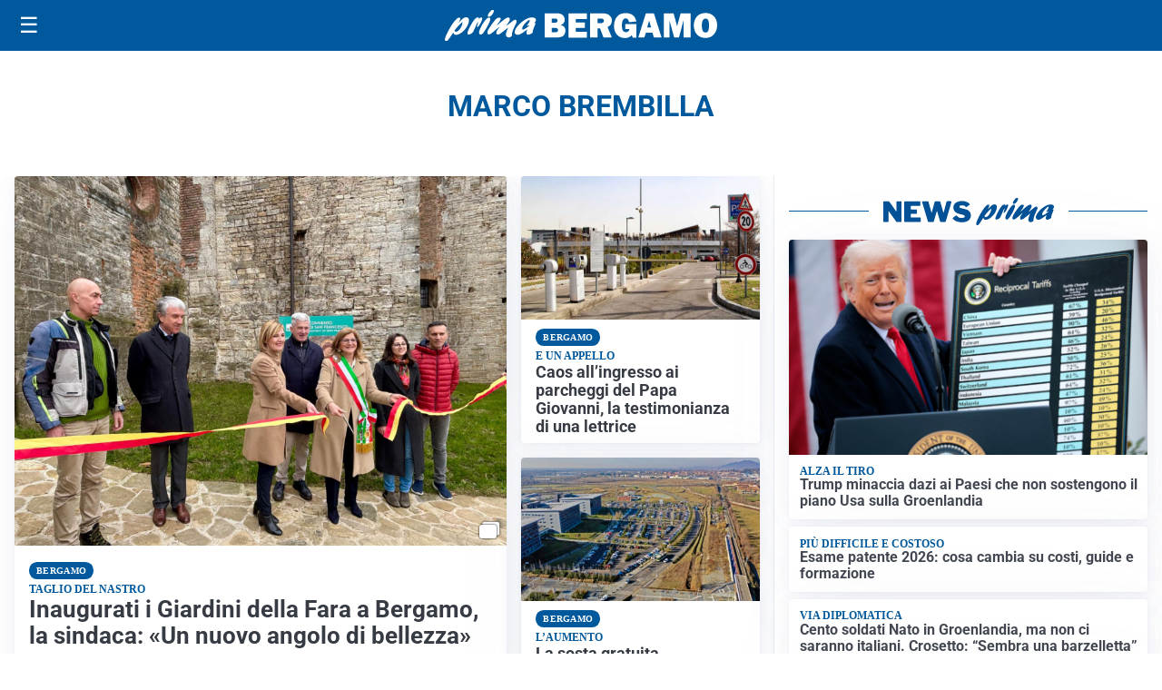

--- FILE ---
content_type: text/html; charset=UTF-8
request_url: https://primabergamo.it/personaggi/marco-brembilla/
body_size: 24362
content:
<!doctype html>
<html lang="it" data-theme="light">

<head>
  <meta charset="utf-8">
  <meta name="viewport" content="width=device-width, initial-scale=1">
  <meta name='robots' content='index, follow, max-image-preview:large, max-snippet:-1, max-video-preview:-1' />
<link id='mt-pre-font-inter-regular' rel='preload' href='/contents/themes/my-theme/assets/fonts/inter/inter-regular.woff2' as='font' type='font/woff2' crossorigin='anonymous'>
<link id='mt-pre-font-inter-italic' rel='preload' href='/contents/themes/my-theme/assets/fonts/inter/inter-italic.woff2' as='font' type='font/woff2' crossorigin='anonymous'>
<link id='mt-pre-font-inter-700' rel='preload' href='/contents/themes/my-theme/assets/fonts/inter/inter-700.woff2' as='font' type='font/woff2' crossorigin='anonymous'>
<link id='mt-pre-font-inter-700italic' rel='preload' href='/contents/themes/my-theme/assets/fonts/inter/inter-700italic.woff2' as='font' type='font/woff2' crossorigin='anonymous'>
<link id='mt-pre-font-roboto-regular' rel='preload' href='/contents/themes/my-theme/assets/fonts/roboto/roboto-regular.woff2' as='font' type='font/woff2' crossorigin='anonymous'>
<link id='mt-pre-font-roboto-italic' rel='preload' href='/contents/themes/my-theme/assets/fonts/roboto/roboto-italic.woff2' as='font' type='font/woff2' crossorigin='anonymous'>
<link id='mt-pre-font-roboto-700' rel='preload' href='/contents/themes/my-theme/assets/fonts/roboto/roboto-700.woff2' as='font' type='font/woff2' crossorigin='anonymous'>
<link id='mt-pre-font-roboto-700italic' rel='preload' href='/contents/themes/my-theme/assets/fonts/roboto/roboto-700italic.woff2' as='font' type='font/woff2' crossorigin='anonymous'>

	<!-- This site is optimized with the Yoast SEO plugin v26.4 - https://yoast.com/wordpress/plugins/seo/ -->
	<title>Notizie su Marco Brembilla - Prima Bergamo</title>
	<meta name="description" content="Marco Brembilla, Notizie su Marco Brembilla Prima Bergamo" />
	<link rel="canonical" href="https://primabergamo.it/personaggi/marco-brembilla/" />
	<link rel="next" href="https://primabergamo.it/personaggi/marco-brembilla/page/2/" />
	<meta property="og:locale" content="it_IT" />
	<meta property="og:type" content="article" />
	<meta property="og:title" content="Notizie su Marco Brembilla - Prima Bergamo" />
	<meta property="og:description" content="Marco Brembilla, Notizie su Marco Brembilla Prima Bergamo" />
	<meta property="og:url" content="https://primabergamo.it/personaggi/marco-brembilla/" />
	<meta property="og:site_name" content="Prima Bergamo" />
	<meta property="og:image" content="https://primabergamo.it/media/2023/08/primabergamo-fallback-1200x675-1.jpg" />
	<meta property="og:image:width" content="1200" />
	<meta property="og:image:height" content="675" />
	<meta property="og:image:type" content="image/jpeg" />
	<meta name="twitter:card" content="summary_large_image" />
	<meta name="twitter:image" content="https://primabergamo.it/media/2023/08/primabergamo-fallback-1200x675-1.jpg" />
	<script type="application/ld+json" class="yoast-schema-graph">{"@context":"https://schema.org","@graph":[{"@type":"CollectionPage","@id":"https://primabergamo.it/personaggi/marco-brembilla/","url":"https://primabergamo.it/personaggi/marco-brembilla/","name":"Notizie su Marco Brembilla - Prima Bergamo","isPartOf":{"@id":"https://primabergamo.it/#website"},"primaryImageOfPage":{"@id":"https://primabergamo.it/personaggi/marco-brembilla/#primaryimage"},"image":{"@id":"https://primabergamo.it/personaggi/marco-brembilla/#primaryimage"},"thumbnailUrl":"https://primabergamo.it/media/2025/03/21-marzo_Giardini-Fara-_Taglio-del-nastro.jpeg","description":"Marco Brembilla, Notizie su Marco Brembilla Prima Bergamo","breadcrumb":{"@id":"https://primabergamo.it/personaggi/marco-brembilla/#breadcrumb"},"inLanguage":"it-IT"},{"@type":"ImageObject","inLanguage":"it-IT","@id":"https://primabergamo.it/personaggi/marco-brembilla/#primaryimage","url":"https://primabergamo.it/media/2025/03/21-marzo_Giardini-Fara-_Taglio-del-nastro.jpeg","contentUrl":"https://primabergamo.it/media/2025/03/21-marzo_Giardini-Fara-_Taglio-del-nastro.jpeg","width":1600,"height":1200},{"@type":"BreadcrumbList","@id":"https://primabergamo.it/personaggi/marco-brembilla/#breadcrumb","itemListElement":[{"@type":"ListItem","position":1,"name":"Home","item":"https://primabergamo.it/"},{"@type":"ListItem","position":2,"name":"Marco Brembilla"}]},{"@type":"WebSite","@id":"https://primabergamo.it/#website","url":"https://primabergamo.it/","name":"Prima Bergamo","description":"","publisher":{"@id":"https://primabergamo.it/#organization"},"potentialAction":[{"@type":"SearchAction","target":{"@type":"EntryPoint","urlTemplate":"https://primabergamo.it/?s={search_term_string}"},"query-input":{"@type":"PropertyValueSpecification","valueRequired":true,"valueName":"search_term_string"}}],"inLanguage":"it-IT"},{"@type":"Organization","@id":"https://primabergamo.it/#organization","name":"Prima Bergamo","url":"https://primabergamo.it/","logo":{"@type":"ImageObject","inLanguage":"it-IT","@id":"https://primabergamo.it/#/schema/logo/image/","url":"https://primabergamo.it/media/2023/08/primabergamo-icona-696.png","contentUrl":"https://primabergamo.it/media/2023/08/primabergamo-icona-696.png","width":696,"height":696,"caption":"Prima Bergamo"},"image":{"@id":"https://primabergamo.it/#/schema/logo/image/"},"sameAs":["https://www.facebook.com/primabergamo.it/","https://www.instagram.com/primabergamo/"]}]}</script>
	<!-- / Yoast SEO plugin. -->


<link rel='dns-prefetch' href='//www.googletagmanager.com' />
<link rel="alternate" type="application/rss+xml" title="Prima Bergamo &raquo; Feed" href="https://primabergamo.it/feed/" />
<link rel="alternate" type="application/rss+xml" title="Prima Bergamo &raquo; Feed dei commenti" href="https://primabergamo.it/comments/feed/" />
<link rel="alternate" type="application/rss+xml" title="Feed Prima Bergamo &raquo; Marco Brembilla Personaggio" href="https://primabergamo.it/personaggi/marco-brembilla/feed/" />
<script id="plugin-nk-analytics-fe-nk-analytics-head-js-before">
window.dataLayer = window.dataLayer || [];
window.gtag = window.gtag || function () { dataLayer.push(arguments); };
gtag('consent', 'default', {
    ad_storage: 'denied',
    ad_user_data: 'denied',
    ad_personalization: 'denied',
    analytics_storage: 'granted',
    functionality_storage: 'granted',
    personalization_storage: 'denied',
    security_storage: 'granted',
    wait_for_update: 700
});
</script>
<script defer="true" async="true" src="https://www.googletagmanager.com/gtag/js?id=G-ZXEZP3WLHQ&amp;ver=2025.9.23" id="plugin-nk-analytics-fe-nk-analytics-head-js"></script>
  <script src="https://cdn.onesignal.com/sdks/web/v16/OneSignalSDK.page.js" defer></script>
  <script>
          window.OneSignalDeferred = window.OneSignalDeferred || [];
          OneSignalDeferred.push(async function(OneSignal) {
            await OneSignal.init({
              appId: "5fd301f5-6b93-458b-ad0e-fd848221764e",
              serviceWorkerOverrideForTypical: true,
              path: "/contents/plugins/onesignal-free-web-push-notifications/sdk_files/",
              serviceWorkerParam: { scope: "/contents/plugins/onesignal-free-web-push-notifications/sdk_files/push/onesignal/" },
              serviceWorkerPath: "OneSignalSDKWorker.js",
            });
          });

          // Unregister the legacy OneSignal service worker to prevent scope conflicts
          if (navigator.serviceWorker) {
            navigator.serviceWorker.getRegistrations().then((registrations) => {
              // Iterate through all registered service workers
              registrations.forEach((registration) => {
                // Check the script URL to identify the specific service worker
                if (registration.active && registration.active.scriptURL.includes('OneSignalSDKWorker.js.php')) {
                  // Unregister the service worker
                  registration.unregister().then((success) => {
                    if (success) {
                      console.log('OneSignalSW: Successfully unregistered:', registration.active.scriptURL);
                    } else {
                      console.log('OneSignalSW: Failed to unregister:', registration.active.scriptURL);
                    }
                  });
                }
              });
            }).catch((error) => {
              console.error('Error fetching service worker registrations:', error);
            });
        }
        </script>

<link rel="alternate" type="application/rss+xml" title="Feed RSS del podcast" href="https://primabergamo.it/feed/podcast" />

<style id="mt-variables">:root {--mt-background-color: #ffffff;--mt-color: #373c44;--mt-primary-color: #00599c;--mt-primary-inverse-color: #ffffff;--mt-secondary-color: #737987;--mt-secondary-inverse-color: #ffffff;--mt-contrast-color: #181c25;--mt-contrast-inverse-color: #ffffff;--mt-tdark-background-color: #1d2327;--mt-tdark-color: #f5f7fa;--mt-tdark-primary-color: #5bb4df;--mt-tdark-primary-inverse-color: #121212;--mt-tdark-secondary-color: #a3a9b7;--mt-tdark-secondary-inverse-color: #121212;--mt-tdark-contrast-color: #f5f7fa;--mt-tdark-contrast-inverse-color: #121212;--mt-primary-color-darken: #003f82;--mt-primary-color-lighten: #1a73b6;--mt-secondary-color-darken: #595f6d;--mt-secondary-color-lighten: #8d93a1;--mt-contrast-color-darken: #00020b;--mt-contrast-color-lighten: #32363f;--mt-tdark-primary-color-darken: #419ac5;--mt-tdark-primary-color-lighten: #75cef9;--mt-tdark-secondary-color-darken: #898f9d;--mt-tdark-secondary-color-lighten: #bdc3d1;--mt-tdark-contrast-color-darken: #dbdde0;--mt-tdark-contrast-color-lighten: #ffffff;--mt-font-family: Inter;--mt-font-size: 1rem;--mt-line-height: 1.4rem;--mt-font-weight: 400;--mt-letter-spacing: normal;--mt-heading-font-family: Roboto;--mt-heading-font-weight: 700;}</style>

<script async type="text/javascript" src="//clickiocmp.com/t/consent_242698.js"></script>

<script>
document.addEventListener("DOMContentLoaded", function() {

    // Configurazioni Base
    window._flux_config = {
        pagetype: "article",
        category: "",
        customTargeting: {
            sito: "primabergamo",
            sito_gruppo: "prima",
            regione: "lombardia"
        }
    };

   // Configurazione Tipo Pagina
    if ( document.body.classList.contains("nk-commenti-post-comments-page") ) {
        window._flux_config.pagetype = "article comments";
    } else if (document.body.classList.contains("home") && !document.body.classList.contains("paged")) {
        window._flux_config.pagetype = "homepage";
    } else if (document.body.classList.contains("single") && document.body.classList.contains("single-post")) {
        window._flux_config.pagetype = "article";
    } else if (document.body.classList.contains("home") && document.body.classList.contains("paged")) {
        window._flux_config.pagetype = "category";
    } else if (document.body.classList.contains("archive") && document.body.classList.contains("category")) {
        window._flux_config.pagetype = "category";
    } else if (document.body.classList.contains("archive") && document.body.classList.contains("tax-dmedia_localita")) {
        window._flux_config.pagetype = "category";
    } else if (document.body.classList.contains("archive") && document.body.classList.contains("tag")) {
        window._flux_config.pagetype = "category";
    } else if (document.body.classList.contains("archive") && document.body.classList.contains("tax-nk_comune")) {
        window._flux_config.pagetype = "category";
    } else if (document.body.classList.contains("archive") && document.body.classList.contains("tax-nk_personaggio")) {
        window._flux_config.pagetype = "category";
    } else if (document.body.classList.contains("archive") && document.body.classList.contains("date")) {
        window._flux_config.pagetype = "category";
    } else if (document.body.classList.contains("archive") && document.body.classList.contains("tax-nk_regioni")) {
        window._flux_config.pagetype = "category";
    }  else if (document.body.classList.contains("single") && document.body.classList.contains("single-podcast")) {
        window._flux_config.pagetype = "article";
    } else if (document.body.classList.contains("archive") && document.body.classList.contains("tax-series")) {
        window._flux_config.pagetype = "category";
    } else if (document.body.classList.contains("archive") && document.body.classList.contains("post-type-archive-podcast")) {
        window._flux_config.pagetype = "category";
    } else if( document.body.classList.contains("archive") && document.body.classList.contains("post-type-archive-nk_necro") ) {
         window._flux_config.pagetype = "necrologie";
    } else if( document.body.classList.contains("single") && document.body.classList.contains("single-nk_necro") ) {
         window._flux_config.pagetype = "necrologie";
    } else if( document.body.classList.contains("single") && document.body.classList.contains("single-nk_necro") ) {
         window._flux_config.pagetype = "necrologie";
    } else {
        window._flux_config.pagetype = null;
    }

    // Articolo con video
    if(document.querySelector("#main div.brid[id^='Brid_']")) {
        window._flux_config.pagetype = "video article";
    }

    // Configurazione Targeting Necro
    if (document.body.classList.contains("single") && document.body.classList.contains("single-nk_necro")) {
        if (document.querySelector(".main-content").dataset.necro_age_funebre) {
            window._flux_config.customTargeting["necro_age_funebre"] = document.querySelector(".main-content").dataset.necro_age_funebre;
        }
    }


const stickySkinMobNode = document.getElementById("flx-skin-mob-sticky");

const stickySkinMobConfig = {
  childList: true,
  subtree: true,
  characterData: true,
  attributes: true 
};

let stickySkinMobStyleTag = document.getElementById("sticky-skin-mob-style");
if (!stickySkinMobStyleTag) {
  stickySkinMobStyleTag = document.createElement("style");
  stickySkinMobStyleTag.id = "sticky-skin-mob-style";
  document.head.appendChild(stickySkinMobStyleTag);
}

let stickySkinMobCloseButtonAdded = false;
function addStickyMobCloseButton(container) {
  if (stickySkinMobCloseButtonAdded) return;

  const closeBtn = document.createElement("div");
  closeBtn.innerHTML = "↑ CHIUDI ↑";
  closeBtn.style.textAlign = "center";
  closeBtn.style.padding = ".2rem";
  closeBtn.style.cursor = "pointer";
  closeBtn.style.fontWeight = "bold";
  closeBtn.style.background = "#fff";
  closeBtn.style.fontSize = ".8rem";
  closeBtn.style.color = "#373c44";
  closeBtn.className = "sticky-skin-close-btn";

  closeBtn.onclick = () => {
    stickySkinMobNode.remove();
    stickySkinMobStyleTag.innerHTML = ""; // Rimuove tutte le regole
  };

  container.appendChild(closeBtn);
  stickySkinMobCloseButtonAdded = true;
}

const stickySkinMobCBK = function(mutationsList, observer) {
  const initialHeight = stickySkinMobNode.offsetHeight;
  if (initialHeight > 20) {
    addStickyMobCloseButton(stickySkinMobNode);

    requestAnimationFrame(() => {
      const updatedHeight = stickySkinMobNode.offsetHeight;

      // Inserisce tutto il CSS dinamicamente
      stickySkinMobStyleTag.innerHTML = `
        #flx-skin-mob-sticky {
          display:block !important;
          flex-direction: column !important;
          position: fixed !important;
          top: var(--wp-admin--admin-bar--height, 0px) !important;
          left: 0 !important;
          width: 100% !important;
          z-index: 120 !important;
          background: #fff !important;
        }
        body {
          padding-top: calc(var(--wp-admin--admin-bar--height, 0px) + ${updatedHeight}px) !important;
        }
        body>.site-header.is-sticky {
          top: calc(var(--wp-admin--admin-bar--height, 0px) + ${updatedHeight}px) !important;
        }
      `;
    });
  }
};

const stickySkinMobObserver = new MutationObserver(stickySkinMobCBK);

if (stickySkinMobNode) {
  stickySkinMobObserver.observe(stickySkinMobNode, stickySkinMobConfig);
}

});

</script>

<script>
document.addEventListener("DOMContentLoaded", function () {
    let elAdvVideoPlayer = document.querySelector("#main div.brid[id^='Brid_']");
    if(!elAdvVideoPlayer) {
        return;
    }
    var bridScript = document.createElement("script");
    bridScript.src = "https://services.brid.tv/player/build/brid.min.js";
    bridScript.async = true;

    bridScript.onload = function () {
        function advVideoBuildCustParams(customTargeting) {
            return encodeURIComponent(
                Object.entries(customTargeting)
                    .map(([key, value]) => `${key}=${value}`)
                    .join("&")
            );
        }
        const customTargeting = window._flux_config?.customTargeting || {};
        const custParams = advVideoBuildCustParams(customTargeting);
        const advVideoTagUrl = "https://pubads.g.doubleclick.net/gampad/ads?" +
            "iu=/23206277278,22042350493/primabergamo.it_videoadv" +
            "&description_url=" + encodeURIComponent(window.location.href) +
            "&tfcd=0&npa=0&sz=400x300%7C640x360%7C640x480" +
            "&gdfp_req=1&unviewed_position_start=1&output=vast&env=vp&impl=s&plcmt=1" +
            "&correlator=" + Date.now() +
            "&cust_params=" + custParams;

        var startVideoADVCbk = function (consentState) {
            if (consentState === 1) {

new Promise((resolve, reject) => {
    let elAdvVideoPlayer = document.querySelector("#main div.brid[id^='Brid_']");
    if (!elAdvVideoPlayer) {
        reject("Elemento del player non trovato");
        return;
    }
    resolve({ elAdvVideoPlayer });
})
.then(({ elAdvVideoPlayer }) => {
    return new Promise((resolve) => {
        setTimeout(() => {
            let advVideoPlayer = $bp(elAdvVideoPlayer.id);
            advVideoPlayer.setAd({
                adTagUrl: advVideoTagUrl,
                adType: "0",
                adTimeType: "s",
                pod: 0
            });
            resolve({ elAdvVideoPlayer, advVideoPlayer });
        }, 1000);
    });
})
.then(({ elAdvVideoPlayer, advVideoPlayer }) => {
    console.log("[NTW] Video ADV Started");
})
.catch(error => {
    console.warn("[NTW] Video ADV Errore nella gestione del video:", error);
});
                
            }
        };
        window.__lxG__consent__ = window.__lxG__consent__ || {};
        if(window.__lxG__consent__.getState && window.__lxG__consent__.getState()) {
           startVideoADVCbk(window.__lxG__consent__.getState());
        } else {
           window.__lxG__consent__.consentCallback = startVideoADVCbk;
        }
    }
    document.head.appendChild(bridScript);
});
</script>
<style>
[id*="vr-"][id$="-viralize-wide-wrapper"] {
    border-color: transparent !important;
    background-color: transparent !important;
}
[class*="vr-"][class$="-frame-header"],
[class*="vr-"][class$="-frame-footer"] {
    background-color: transparent !important;
}
</style>   
<style id="mt-archive-critical-css">@charset "UTF-8";:root:not([data-theme=dark]),[data-theme=light]{--mt-commenti-form-background:#f5f5f5;--mt-necrolori-form-background:#f5f5f5;--mt-homepage-opening-background:color-mix(in srgb,var(--pico-primary) 10%,#fff 90%);--mt-gallery-background:color-mix(in srgb,var(--pico-primary) 5%,#fff 95%)}:root[data-theme=dark],[data-theme=dark]{--mt-commenti-form-background:#121212;--mt-necrolori-form-background:#121212;--mt-homepage-opening-background:color-mix(in srgb,var(--pico-primary) 10%,#000 90%);--mt-gallery-background:color-mix(in srgb,var(--pico-primary) 5%,#000 95%)}@font-face{font-display:swap;font-family:Inter;font-style:normal;font-weight:400;src:url(/contents/themes/my-theme/assets/fonts/inter/inter-regular.woff2) format("woff2")}@font-face{font-display:swap;font-family:Inter;font-style:italic;font-weight:400;src:url(/contents/themes/my-theme/assets/fonts/inter/inter-italic.woff2) format("woff2")}@font-face{font-display:swap;font-family:Inter;font-style:normal;font-weight:700;src:url(/contents/themes/my-theme/assets/fonts/inter/inter-700.woff2) format("woff2")}@font-face{font-display:swap;font-family:Inter;font-style:italic;font-weight:700;src:url(/contents/themes/my-theme/assets/fonts/inter/inter-700italic.woff2) format("woff2")}@font-face{font-display:swap;font-family:Merriweather;font-style:normal;font-weight:400;src:url(/contents/themes/my-theme/assets/fonts/merriweather/merriweather-regular.woff2) format("woff2")}@font-face{font-display:swap;font-family:Merriweather;font-style:italic;font-weight:400;src:url(/contents/themes/my-theme/assets/fonts/merriweather/merriweather-italic.woff2) format("woff2")}@font-face{font-display:swap;font-family:Merriweather;font-style:normal;font-weight:700;src:url(/contents/themes/my-theme/assets/fonts/merriweather/merriweather-700.woff2) format("woff2")}@font-face{font-display:swap;font-family:Merriweather;font-style:italic;font-weight:700;src:url(/contents/themes/my-theme/assets/fonts/merriweather/merriweather-700italic.woff2) format("woff2")}@font-face{font-display:swap;font-family:Noto Sans;font-style:normal;font-weight:400;src:url(/contents/themes/my-theme/assets/fonts/noto-sans/noto-sans-regular.woff2) format("woff2")}@font-face{font-display:swap;font-family:Noto Sans;font-style:italic;font-weight:400;src:url(/contents/themes/my-theme/assets/fonts/noto-sans/noto-sans-italic.woff2) format("woff2")}@font-face{font-display:swap;font-family:Noto Sans;font-style:normal;font-weight:700;src:url(/contents/themes/my-theme/assets/fonts/noto-sans/noto-sans-700.woff2) format("woff2")}@font-face{font-display:swap;font-family:Noto Sans;font-style:italic;font-weight:700;src:url(/contents/themes/my-theme/assets/fonts/noto-sans/noto-sans-700italic.woff2) format("woff2")}@font-face{font-display:swap;font-family:"Noto Serif";font-style:normal;font-weight:400;src:url(/contents/themes/my-theme/assets/fonts/noto-serif/noto-serif-regular.woff2) format("woff2")}@font-face{font-display:swap;font-family:"Noto Serif";font-style:italic;font-weight:400;src:url(/contents/themes/my-theme/assets/fonts/noto-serif/noto-serif-italic.woff2) format("woff2")}@font-face{font-display:swap;font-family:"Noto Serif";font-style:normal;font-weight:700;src:url(/contents/themes/my-theme/assets/fonts/noto-serif/noto-serif-700.woff2) format("woff2")}@font-face{font-display:swap;font-family:"Noto Serif";font-style:italic;font-weight:700;src:url(/contents/themes/my-theme/assets/fonts/noto-serif/noto-serif-700italic.woff2) format("woff2")}@font-face{font-display:swap;font-family:Open Sans;font-style:normal;font-weight:400;src:url(/contents/themes/my-theme/assets/fonts/open-sans/open-sans-regular.woff2) format("woff2")}@font-face{font-display:swap;font-family:Open Sans;font-style:italic;font-weight:400;src:url(/contents/themes/my-theme/assets/fonts/open-sans/open-sans-italic.woff2) format("woff2")}@font-face{font-display:swap;font-family:Open Sans;font-style:normal;font-weight:700;src:url(/contents/themes/my-theme/assets/fonts/open-sans/open-sans-700.woff2) format("woff2")}@font-face{font-display:swap;font-family:Open Sans;font-style:italic;font-weight:700;src:url(/contents/themes/my-theme/assets/fonts/open-sans/open-sans-700italic.woff2) format("woff2")}@font-face{font-display:swap;font-family:Roboto;font-style:normal;font-weight:400;src:url(/contents/themes/my-theme/assets/fonts/roboto/roboto-regular.woff2) format("woff2")}@font-face{font-display:swap;font-family:Roboto;font-style:italic;font-weight:400;src:url(/contents/themes/my-theme/assets/fonts/roboto/roboto-italic.woff2) format("woff2")}@font-face{font-display:swap;font-family:Roboto;font-style:normal;font-weight:700;src:url(/contents/themes/my-theme/assets/fonts/roboto/roboto-700.woff2) format("woff2")}@font-face{font-display:swap;font-family:Roboto;font-style:italic;font-weight:700;src:url(/contents/themes/my-theme/assets/fonts/roboto/roboto-700italic.woff2) format("woff2")}:host,:root{--pico-font-family-emoji:"Apple Color Emoji","Segoe UI Emoji","Segoe UI Symbol","Noto Color Emoji";--pico-font-family-sans-serif:system-ui,"Segoe UI",Roboto,Oxygen,Ubuntu,Cantarell,Helvetica,Arial,"Helvetica Neue",sans-serif,var(--pico-font-family-emoji);--pico-font-family-monospace:ui-monospace,SFMono-Regular,"SF Mono",Menlo,Consolas,"Liberation Mono",monospace,var(--pico-font-family-emoji);--pico-font-family:var(--pico-font-family-sans-serif);--pico-line-height:1.5;--pico-font-weight:400;--pico-font-size:100%;--pico-text-underline-offset:0.1rem;--pico-border-radius:0.25rem;--pico-border-width:0.0625rem;--pico-outline-width:0.125rem;--pico-transition:0.2s ease-in-out;--pico-spacing:1rem;--pico-typography-spacing-vertical:1rem;--pico-block-spacing-vertical:var(--pico-spacing);--pico-block-spacing-horizontal:var(--pico-spacing);--pico-grid-column-gap:var(--pico-spacing);--pico-grid-row-gap:var(--pico-spacing);--pico-form-element-spacing-vertical:0.75rem;--pico-form-element-spacing-horizontal:1rem;--pico-nav-element-spacing-vertical:1rem;--pico-nav-element-spacing-horizontal:0.5rem;--pico-nav-link-spacing-vertical:0.5rem;--pico-nav-link-spacing-horizontal:0.5rem;--pico-nav-breadcrumb-divider:">";--pico-icon-chevron:url("data:image/svg+xml;charset=utf-8,%3Csvg xmlns='http://www.w3.org/2000/svg' width='24' height='24' fill='none' stroke='%238891A4' stroke-linecap='round' stroke-linejoin='round' stroke-width='2' viewBox='0 0 24 24'%3E%3Cpath d='m6 9 6 6 6-6'/%3E%3C/svg%3E")}@media (min-width:576px){:host,:root{--pico-font-size:106.25%}}@media (min-width:768px){:host,:root{--pico-font-size:112.5%}}@media (min-width:1024px){:host,:root{--pico-font-size:118.75%}}@media (min-width:1280px){:host,:root{--pico-font-size:125%}}@media (min-width:1536px){:host,:root{--pico-font-size:131.25%}}a,a.contrast,a.secondary{--pico-text-decoration:underline}small{--pico-font-size:0.875em}h1,h2,h3,h4,h5,h6{--pico-font-weight:700}h1{--pico-font-size:2rem;--pico-line-height:1.125;--pico-typography-spacing-top:3rem}h2{--pico-font-size:1.75rem;--pico-line-height:1.15;--pico-typography-spacing-top:2.625rem}h3{--pico-font-size:1.5rem;--pico-line-height:1.175;--pico-typography-spacing-top:2.25rem}h4{--pico-font-size:1.25rem;--pico-line-height:1.2;--pico-typography-spacing-top:1.874rem}h5{--pico-font-size:1.125rem;--pico-line-height:1.225;--pico-typography-spacing-top:1.6875rem}h6{--pico-font-size:1rem;--pico-line-height:1.25;--pico-typography-spacing-top:1.5rem}:where(select,textarea),input:not([type=submit],[type=button],[type=reset],[type=checkbox],[type=radio],[type=file]){--pico-outline-width:0.0625rem}[type=search]{--pico-border-radius:5rem}:host(:not([data-theme=dark])),:root:not([data-theme=dark]),[data-theme=light]{color-scheme:light;--pico-background-color:#fff;--pico-color:#373c44;--pico-text-selection-color:rgba(2,154,232,.25);--pico-muted-color:#646b79;--pico-muted-border-color:#e7eaf0;--pico-primary:#0172ad;--pico-primary-background:#0172ad;--pico-primary-border:var(--pico-primary-background);--pico-primary-underline:rgba(1,114,173,.5);--pico-primary-hover:#015887;--pico-primary-hover-background:#02659a;--pico-primary-hover-border:var(--pico-primary-hover-background);--pico-primary-hover-underline:var(--pico-primary-hover);--pico-primary-focus:rgba(2,154,232,.5);--pico-primary-inverse:#fff;--pico-secondary:#5d6b89;--pico-secondary-background:#525f7a;--pico-secondary-border:var(--pico-secondary-background);--pico-secondary-underline:rgba(93,107,137,.5);--pico-secondary-hover:#48536b;--pico-secondary-hover-background:#48536b;--pico-secondary-hover-border:var(--pico-secondary-hover-background);--pico-secondary-hover-underline:var(--pico-secondary-hover);--pico-secondary-focus:rgba(93,107,137,.25);--pico-secondary-inverse:#fff;--pico-contrast:#181c25;--pico-contrast-background:#181c25;--pico-contrast-border:var(--pico-contrast-background);--pico-contrast-underline:rgba(24,28,37,.5);--pico-contrast-hover:#000;--pico-contrast-hover-background:#000;--pico-contrast-hover-border:var(--pico-contrast-hover-background);--pico-contrast-hover-underline:var(--pico-secondary-hover);--pico-contrast-focus:rgba(93,107,137,.25);--pico-contrast-inverse:#fff;--pico-box-shadow:0.0145rem 0.029rem 0.174rem rgba(129,145,181,.017),0.0335rem 0.067rem 0.402rem rgba(129,145,181,.024),0.0625rem 0.125rem 0.75rem rgba(129,145,181,.03),0.1125rem 0.225rem 1.35rem rgba(129,145,181,.036),0.2085rem 0.417rem 2.502rem rgba(129,145,181,.043),0.5rem 1rem 6rem rgba(129,145,181,.06),0 0 0 0.0625rem rgba(129,145,181,.015);--pico-h1-color:#2d3138;--pico-h2-color:#373c44;--pico-h3-color:#424751;--pico-h4-color:#4d535e;--pico-h5-color:#5c6370;--pico-h6-color:#646b79;--pico-mark-background-color:#fde7c0;--pico-mark-color:#0f1114;--pico-ins-color:#1d6a54;--pico-del-color:#883935;--pico-blockquote-border-color:var(--pico-muted-border-color);--pico-blockquote-footer-color:var(--pico-muted-color);--pico-button-box-shadow:0 0 0 transparent;--pico-button-hover-box-shadow:0 0 0 transparent;--pico-form-element-background-color:#fbfcfc;--pico-form-element-selected-background-color:#dfe3eb;--pico-form-element-border-color:#cfd5e2;--pico-form-element-color:#23262c;--pico-form-element-placeholder-color:var(--pico-muted-color);--pico-form-element-active-background-color:#fff;--pico-form-element-active-border-color:var(--pico-primary-border);--pico-form-element-focus-color:var(--pico-primary-border);--pico-form-element-disabled-opacity:0.5;--pico-form-element-invalid-border-color:#b86a6b;--pico-form-element-invalid-active-border-color:#c84f48;--pico-form-element-invalid-focus-color:var(--pico-form-element-invalid-active-border-color);--pico-form-element-valid-border-color:#4c9b8a;--pico-form-element-valid-active-border-color:#279977;--pico-form-element-valid-focus-color:var(--pico-form-element-valid-active-border-color);--pico-card-background-color:var(--pico-background-color);--pico-card-border-color:var(--pico-muted-border-color);--pico-card-box-shadow:var(--pico-box-shadow);--pico-card-sectioning-background-color:#fbfcfc;--pico-icon-valid:url("data:image/svg+xml;charset=utf-8,%3Csvg xmlns='http://www.w3.org/2000/svg' width='24' height='24' fill='none' stroke='%234C9A89' stroke-linecap='round' stroke-linejoin='round' stroke-width='2' viewBox='0 0 24 24'%3E%3Cpath d='M20 6 9 17l-5-5'/%3E%3C/svg%3E");--pico-icon-invalid:url("data:image/svg+xml;charset=utf-8,%3Csvg xmlns='http://www.w3.org/2000/svg' width='24' height='24' fill='none' stroke='%23C84F48' stroke-linecap='round' stroke-linejoin='round' stroke-width='2' viewBox='0 0 24 24'%3E%3Ccircle cx='12' cy='12' r='10'/%3E%3Cpath d='M12 8v4M12 16h.01'/%3E%3C/svg%3E")}:host(:not([data-theme=dark])) input:is([type=submit],[type=button],[type=reset],[type=checkbox],[type=radio],[type=file]),:root:not([data-theme=dark]) input:is([type=submit],[type=button],[type=reset],[type=checkbox],[type=radio],[type=file]),[data-theme=light] input:is([type=submit],[type=button],[type=reset],[type=checkbox],[type=radio],[type=file]){--pico-form-element-focus-color:var(--pico-primary-focus)}@media only screen and (prefers-color-scheme:dark){:host(:not([data-theme])),:root:not([data-theme]){color-scheme:dark;--pico-background-color:#13171f;--pico-color:#c2c7d0;--pico-text-selection-color:rgba(1,170,255,.188);--pico-muted-color:#7b8495;--pico-muted-border-color:#202632;--pico-primary:#01aaff;--pico-primary-background:#0172ad;--pico-primary-border:var(--pico-primary-background);--pico-primary-underline:rgba(1,170,255,.5);--pico-primary-hover:#79c0ff;--pico-primary-hover-background:#017fc0;--pico-primary-hover-border:var(--pico-primary-hover-background);--pico-primary-hover-underline:var(--pico-primary-hover);--pico-primary-focus:rgba(1,170,255,.375);--pico-primary-inverse:#fff;--pico-secondary:#969eaf;--pico-secondary-background:#525f7a;--pico-secondary-border:var(--pico-secondary-background);--pico-secondary-underline:rgba(150,158,175,.5);--pico-secondary-hover:#b3b9c5;--pico-secondary-hover-background:#5d6b89;--pico-secondary-hover-border:var(--pico-secondary-hover-background);--pico-secondary-hover-underline:var(--pico-secondary-hover);--pico-secondary-focus:rgba(144,158,190,.25);--pico-secondary-inverse:#fff;--pico-contrast:#dfe3eb;--pico-contrast-background:#eff1f4;--pico-contrast-border:var(--pico-contrast-background);--pico-contrast-underline:rgba(223,227,235,.5);--pico-contrast-hover:#fff;--pico-contrast-hover-background:#fff;--pico-contrast-hover-border:var(--pico-contrast-hover-background);--pico-contrast-hover-underline:var(--pico-contrast-hover);--pico-contrast-focus:rgba(207,213,226,.25);--pico-contrast-inverse:#000;--pico-box-shadow:0.0145rem 0.029rem 0.174rem rgba(7,9,12,.017),0.0335rem 0.067rem 0.402rem rgba(7,9,12,.024),0.0625rem 0.125rem 0.75rem rgba(7,9,12,.03),0.1125rem 0.225rem 1.35rem rgba(7,9,12,.036),0.2085rem 0.417rem 2.502rem rgba(7,9,12,.043),0.5rem 1rem 6rem rgba(7,9,12,.06),0 0 0 0.0625rem rgba(7,9,12,.015);--pico-h1-color:#f0f1f3;--pico-h2-color:#e0e3e7;--pico-h3-color:#c2c7d0;--pico-h4-color:#b3b9c5;--pico-h5-color:#a4acba;--pico-h6-color:#8891a4;--pico-mark-background-color:#014063;--pico-mark-color:#fff;--pico-ins-color:#62af9a;--pico-del-color:#ce7e7b;--pico-blockquote-border-color:var(--pico-muted-border-color);--pico-blockquote-footer-color:var(--pico-muted-color);--pico-button-box-shadow:0 0 0 transparent;--pico-button-hover-box-shadow:0 0 0 transparent;--pico-form-element-background-color:#1c212c;--pico-form-element-selected-background-color:#2a3140;--pico-form-element-border-color:#2a3140;--pico-form-element-color:#e0e3e7;--pico-form-element-placeholder-color:#8891a4;--pico-form-element-active-background-color:#1a1f28;--pico-form-element-active-border-color:var(--pico-primary-border);--pico-form-element-focus-color:var(--pico-primary-border);--pico-form-element-disabled-opacity:0.5;--pico-form-element-invalid-border-color:#964a50;--pico-form-element-invalid-active-border-color:#b7403b;--pico-form-element-invalid-focus-color:var(--pico-form-element-invalid-active-border-color);--pico-form-element-valid-border-color:#2a7b6f;--pico-form-element-valid-active-border-color:#16896a;--pico-form-element-valid-focus-color:var(--pico-form-element-valid-active-border-color);--pico-card-background-color:#181c25;--pico-card-border-color:var(--pico-card-background-color);--pico-card-box-shadow:var(--pico-box-shadow);--pico-card-sectioning-background-color:#1a1f28;--pico-icon-valid:url("data:image/svg+xml;charset=utf-8,%3Csvg xmlns='http://www.w3.org/2000/svg' width='24' height='24' fill='none' stroke='%232A7B6F' stroke-linecap='round' stroke-linejoin='round' stroke-width='2' viewBox='0 0 24 24'%3E%3Cpath d='M20 6 9 17l-5-5'/%3E%3C/svg%3E");--pico-icon-invalid:url("data:image/svg+xml;charset=utf-8,%3Csvg xmlns='http://www.w3.org/2000/svg' width='24' height='24' fill='none' stroke='%23954A50' stroke-linecap='round' stroke-linejoin='round' stroke-width='2' viewBox='0 0 24 24'%3E%3Ccircle cx='12' cy='12' r='10'/%3E%3Cpath d='M12 8v4M12 16h.01'/%3E%3C/svg%3E")}:host(:not([data-theme])) input:is([type=submit],[type=button],[type=reset],[type=checkbox],[type=radio],[type=file]),:root:not([data-theme]) input:is([type=submit],[type=button],[type=reset],[type=checkbox],[type=radio],[type=file]){--pico-form-element-focus-color:var(--pico-primary-focus)}}[data-theme=dark]{color-scheme:dark;--pico-background-color:#13171f;--pico-color:#c2c7d0;--pico-text-selection-color:rgba(1,170,255,.188);--pico-muted-color:#7b8495;--pico-muted-border-color:#202632;--pico-primary:#01aaff;--pico-primary-background:#0172ad;--pico-primary-border:var(--pico-primary-background);--pico-primary-underline:rgba(1,170,255,.5);--pico-primary-hover:#79c0ff;--pico-primary-hover-background:#017fc0;--pico-primary-hover-border:var(--pico-primary-hover-background);--pico-primary-hover-underline:var(--pico-primary-hover);--pico-primary-focus:rgba(1,170,255,.375);--pico-primary-inverse:#fff;--pico-secondary:#969eaf;--pico-secondary-background:#525f7a;--pico-secondary-border:var(--pico-secondary-background);--pico-secondary-underline:rgba(150,158,175,.5);--pico-secondary-hover:#b3b9c5;--pico-secondary-hover-background:#5d6b89;--pico-secondary-hover-border:var(--pico-secondary-hover-background);--pico-secondary-hover-underline:var(--pico-secondary-hover);--pico-secondary-focus:rgba(144,158,190,.25);--pico-secondary-inverse:#fff;--pico-contrast:#dfe3eb;--pico-contrast-background:#eff1f4;--pico-contrast-border:var(--pico-contrast-background);--pico-contrast-underline:rgba(223,227,235,.5);--pico-contrast-hover:#fff;--pico-contrast-hover-background:#fff;--pico-contrast-hover-border:var(--pico-contrast-hover-background);--pico-contrast-hover-underline:var(--pico-contrast-hover);--pico-contrast-focus:rgba(207,213,226,.25);--pico-contrast-inverse:#000;--pico-box-shadow:0.0145rem 0.029rem 0.174rem rgba(7,9,12,.017),0.0335rem 0.067rem 0.402rem rgba(7,9,12,.024),0.0625rem 0.125rem 0.75rem rgba(7,9,12,.03),0.1125rem 0.225rem 1.35rem rgba(7,9,12,.036),0.2085rem 0.417rem 2.502rem rgba(7,9,12,.043),0.5rem 1rem 6rem rgba(7,9,12,.06),0 0 0 0.0625rem rgba(7,9,12,.015);--pico-h1-color:#f0f1f3;--pico-h2-color:#e0e3e7;--pico-h3-color:#c2c7d0;--pico-h4-color:#b3b9c5;--pico-h5-color:#a4acba;--pico-h6-color:#8891a4;--pico-mark-background-color:#014063;--pico-mark-color:#fff;--pico-ins-color:#62af9a;--pico-del-color:#ce7e7b;--pico-blockquote-border-color:var(--pico-muted-border-color);--pico-blockquote-footer-color:var(--pico-muted-color);--pico-button-box-shadow:0 0 0 transparent;--pico-button-hover-box-shadow:0 0 0 transparent;--pico-form-element-background-color:#1c212c;--pico-form-element-selected-background-color:#2a3140;--pico-form-element-border-color:#2a3140;--pico-form-element-color:#e0e3e7;--pico-form-element-placeholder-color:#8891a4;--pico-form-element-active-background-color:#1a1f28;--pico-form-element-active-border-color:var(--pico-primary-border);--pico-form-element-focus-color:var(--pico-primary-border);--pico-form-element-disabled-opacity:0.5;--pico-form-element-invalid-border-color:#964a50;--pico-form-element-invalid-active-border-color:#b7403b;--pico-form-element-invalid-focus-color:var(--pico-form-element-invalid-active-border-color);--pico-form-element-valid-border-color:#2a7b6f;--pico-form-element-valid-active-border-color:#16896a;--pico-form-element-valid-focus-color:var(--pico-form-element-valid-active-border-color);--pico-card-background-color:#181c25;--pico-card-border-color:var(--pico-card-background-color);--pico-card-box-shadow:var(--pico-box-shadow);--pico-card-sectioning-background-color:#1a1f28;--pico-icon-valid:url("data:image/svg+xml;charset=utf-8,%3Csvg xmlns='http://www.w3.org/2000/svg' width='24' height='24' fill='none' stroke='%232A7B6F' stroke-linecap='round' stroke-linejoin='round' stroke-width='2' viewBox='0 0 24 24'%3E%3Cpath d='M20 6 9 17l-5-5'/%3E%3C/svg%3E");--pico-icon-invalid:url("data:image/svg+xml;charset=utf-8,%3Csvg xmlns='http://www.w3.org/2000/svg' width='24' height='24' fill='none' stroke='%23954A50' stroke-linecap='round' stroke-linejoin='round' stroke-width='2' viewBox='0 0 24 24'%3E%3Ccircle cx='12' cy='12' r='10'/%3E%3Cpath d='M12 8v4M12 16h.01'/%3E%3C/svg%3E")}[data-theme=dark] input:is([type=submit],[type=button],[type=reset],[type=checkbox],[type=radio],[type=file]){--pico-form-element-focus-color:var(--pico-primary-focus)}[type=checkbox],[type=radio],[type=range],progress{accent-color:var(--pico-primary)}*,:after,:before{background-repeat:no-repeat;box-sizing:border-box}:after,:before{text-decoration:inherit;vertical-align:inherit}:where(:host),:where(:root){-webkit-tap-highlight-color:transparent;-webkit-text-size-adjust:100%;-moz-text-size-adjust:100%;text-size-adjust:100%;background-color:var(--pico-background-color);color:var(--pico-color);font-family:var(--pico-font-family);font-size:var(--pico-font-size);font-weight:var(--pico-font-weight);line-height:var(--pico-line-height);overflow-wrap:break-word;-moz-tab-size:4;-o-tab-size:4;tab-size:4;text-rendering:optimizeLegibility;text-underline-offset:var(--pico-text-underline-offset)}body{margin:0;width:100%}main{display:block}body>footer,body>header,body>main{padding-block:var(--pico-block-spacing-vertical)}section{margin-bottom:var(--pico-block-spacing-vertical)}.container,.container-fluid{margin-left:auto;margin-right:auto;padding-left:var(--pico-spacing);padding-right:var(--pico-spacing);width:100%}@media (min-width:576px){.container{max-width:100%;padding-left:0;padding-right:0}}@media (min-width:768px){.container{max-width:100%}}@media (min-width:1024px){.container{max-width:1280px}}@media (min-width:1280px){.container{max-width:1280px}}@media (min-width:1536px){.container{max-width:1280px}}.grid{grid-column-gap:var(--pico-grid-column-gap);grid-row-gap:var(--pico-grid-row-gap);display:grid;grid-template-columns:1fr}@media (min-width:768px){.grid{grid-template-columns:repeat(auto-fit,minmax(0,1fr))}}.grid>*{min-width:0}b,strong{font-weight:bolder}sub,sup{font-size:.75em;line-height:0;position:relative;vertical-align:baseline}sub{bottom:-.25em}sup{top:-.5em}address,blockquote,dl,ol,p,pre,table,ul{font-style:normal}address,blockquote,dl,h1,h2,h3,h4,h5,h6,ol,p,pre,table,ul{color:var(--pico-color);font-weight:var(--pico-font-weight);margin-bottom:var(--pico-typography-spacing-vertical);margin-top:0}h1,h2,h3,h4,h5,h6{font-family:var(--pico-font-family);font-size:var(--pico-font-size);line-height:var(--pico-line-height)}h1{--pico-color:var(--pico-h1-color)}h2{--pico-color:var(--pico-h2-color)}h3{--pico-color:var(--pico-h3-color)}h4{--pico-color:var(--pico-h4-color)}h5{--pico-color:var(--pico-h5-color)}h6{--pico-color:var(--pico-h6-color)}:where(article,address,blockquote,dl,figure,form,ol,p,pre,table,ul)~:is(h1,h2,h3,h4,h5,h6){margin-top:var(--pico-typography-spacing-top)}hgroup,p{margin-bottom:var(--pico-typography-spacing-vertical)}hgroup>*{margin-bottom:0;margin-top:0}hgroup>:not(:first-child):last-child{--pico-color:var(--pico-muted-color);--pico-font-weight:unset;font-size:1rem}:where(ol,ul) li{margin-bottom:calc(var(--pico-typography-spacing-vertical)*.25)}:where(dl,ol,ul) :where(dl,ol,ul){margin:0;margin-top:calc(var(--pico-typography-spacing-vertical)*.25)}ul li{list-style:square}mark{background-color:var(--pico-mark-background-color);color:var(--pico-mark-color);padding:.125rem .25rem;vertical-align:baseline}blockquote{border-inline-end:none;border-inline-start:.25rem solid var(--pico-blockquote-border-color);border-left:.25rem solid var(--pico-blockquote-border-color);border-right:none;margin:var(--pico-typography-spacing-vertical) 0;padding:var(--pico-spacing)}blockquote footer{color:var(--pico-blockquote-footer-color);margin-top:calc(var(--pico-typography-spacing-vertical)*.5)}abbr[title]{border-bottom:1px dotted;cursor:help}abbr[title],ins{text-decoration:none}ins{color:var(--pico-ins-color)}del{color:var(--pico-del-color)}::-moz-selection{background-color:var(--pico-text-selection-color)}::selection{background-color:var(--pico-text-selection-color)}:where(a:not([role=button])),[role=link]{--pico-color:var(--pico-primary);--pico-background-color:transparent;--pico-underline:var(--pico-primary-underline);background-color:var(--pico-background-color);color:var(--pico-color);outline:none;-webkit-text-decoration:var(--pico-text-decoration);text-decoration:var(--pico-text-decoration);text-decoration-color:var(--pico-underline);text-underline-offset:.125em;transition:background-color var(--pico-transition),color var(--pico-transition),box-shadow var(--pico-transition),-webkit-text-decoration var(--pico-transition);transition:background-color var(--pico-transition),color var(--pico-transition),text-decoration var(--pico-transition),box-shadow var(--pico-transition);transition:background-color var(--pico-transition),color var(--pico-transition),text-decoration var(--pico-transition),box-shadow var(--pico-transition),-webkit-text-decoration var(--pico-transition)}:where(a:not([role=button])):is([aria-current]:not([aria-current=false]),:hover,:active,:focus),[role=link]:is([aria-current]:not([aria-current=false]),:hover,:active,:focus){--pico-color:var(--pico-primary-hover);--pico-underline:var(--pico-primary-hover-underline);--pico-text-decoration:underline}:where(a:not([role=button])):focus-visible,[role=link]:focus-visible{box-shadow:0 0 0 var(--pico-outline-width) var(--pico-primary-focus)}:where(a:not([role=button])).secondary,[role=link].secondary{--pico-color:var(--pico-secondary);--pico-underline:var(--pico-secondary-underline)}:where(a:not([role=button])).secondary:is([aria-current]:not([aria-current=false]),:hover,:active,:focus),[role=link].secondary:is([aria-current]:not([aria-current=false]),:hover,:active,:focus){--pico-color:var(--pico-secondary-hover);--pico-underline:var(--pico-secondary-hover-underline)}:where(a:not([role=button])).contrast,[role=link].contrast{--pico-color:var(--pico-contrast);--pico-underline:var(--pico-contrast-underline)}:where(a:not([role=button])).contrast:is([aria-current]:not([aria-current=false]),:hover,:active,:focus),[role=link].contrast:is([aria-current]:not([aria-current=false]),:hover,:active,:focus){--pico-color:var(--pico-contrast-hover);--pico-underline:var(--pico-contrast-hover-underline)}a[role=button]{display:inline-block}button{font-family:inherit;margin:0;overflow:visible;text-transform:none}[type=button],[type=reset],[type=submit],button{-webkit-appearance:button}[role=button],[type=button],[type=file]::file-selector-button,[type=reset],[type=submit],button{--pico-background-color:var(--pico-primary-background);--pico-border-color:var(--pico-primary-border);--pico-color:var(--pico-primary-inverse);--pico-box-shadow:var(--pico-button-box-shadow,0 0 0 transparent);background-color:var(--pico-background-color);border:var(--pico-border-width) solid var(--pico-border-color);border-radius:var(--pico-border-radius);box-shadow:var(--pico-box-shadow);color:var(--pico-color);cursor:pointer;font-size:1rem;font-weight:var(--pico-font-weight);line-height:var(--pico-line-height);outline:none;padding:var(--pico-form-element-spacing-vertical) var(--pico-form-element-spacing-horizontal);text-align:center;text-decoration:none;transition:background-color var(--pico-transition),border-color var(--pico-transition),color var(--pico-transition),box-shadow var(--pico-transition);-webkit-user-select:none;-moz-user-select:none;user-select:none}[role=button]:is(:hover,:active,:focus),[role=button]:is([aria-current]:not([aria-current=false])),[type=button]:is(:hover,:active,:focus),[type=button]:is([aria-current]:not([aria-current=false])),[type=file]::file-selector-button:is(:hover,:active,:focus),[type=file]::file-selector-button:is([aria-current]:not([aria-current=false])),[type=reset]:is(:hover,:active,:focus),[type=reset]:is([aria-current]:not([aria-current=false])),[type=submit]:is(:hover,:active,:focus),[type=submit]:is([aria-current]:not([aria-current=false])),button:is(:hover,:active,:focus),button:is([aria-current]:not([aria-current=false])){--pico-background-color:var(--pico-primary-hover-background);--pico-border-color:var(--pico-primary-hover-border);--pico-box-shadow:var(--pico-button-hover-box-shadow,0 0 0 transparent);--pico-color:var(--pico-primary-inverse)}[role=button]:focus,[role=button]:is([aria-current]:not([aria-current=false])):focus,[type=button]:focus,[type=button]:is([aria-current]:not([aria-current=false])):focus,[type=file]::file-selector-button:focus,[type=file]::file-selector-button:is([aria-current]:not([aria-current=false])):focus,[type=reset]:focus,[type=reset]:is([aria-current]:not([aria-current=false])):focus,[type=submit]:focus,[type=submit]:is([aria-current]:not([aria-current=false])):focus,button:focus,button:is([aria-current]:not([aria-current=false])):focus{--pico-box-shadow:var(--pico-button-hover-box-shadow,0 0 0 transparent),0 0 0 var(--pico-outline-width) var(--pico-primary-focus)}[type=button],[type=reset],[type=submit]{margin-bottom:var(--pico-spacing)}:is(button,[type=submit],[type=button],[role=button]).secondary,[type=file]::file-selector-button,[type=reset]{--pico-background-color:var(--pico-secondary-background);--pico-border-color:var(--pico-secondary-border);--pico-color:var(--pico-secondary-inverse);cursor:pointer}:is(button,[type=submit],[type=button],[role=button]).secondary:is([aria-current]:not([aria-current=false]),:hover,:active,:focus),[type=file]::file-selector-button:is([aria-current]:not([aria-current=false]),:hover,:active,:focus),[type=reset]:is([aria-current]:not([aria-current=false]),:hover,:active,:focus){--pico-background-color:var(--pico-secondary-hover-background);--pico-border-color:var(--pico-secondary-hover-border);--pico-color:var(--pico-secondary-inverse)}:is(button,[type=submit],[type=button],[role=button]).secondary:focus,:is(button,[type=submit],[type=button],[role=button]).secondary:is([aria-current]:not([aria-current=false])):focus,[type=file]::file-selector-button:focus,[type=file]::file-selector-button:is([aria-current]:not([aria-current=false])):focus,[type=reset]:focus,[type=reset]:is([aria-current]:not([aria-current=false])):focus{--pico-box-shadow:var(--pico-button-hover-box-shadow,0 0 0 transparent),0 0 0 var(--pico-outline-width) var(--pico-secondary-focus)}:is(button,[type=submit],[type=button],[role=button]).contrast{--pico-background-color:var(--pico-contrast-background);--pico-border-color:var(--pico-contrast-border);--pico-color:var(--pico-contrast-inverse)}:is(button,[type=submit],[type=button],[role=button]).contrast:is([aria-current]:not([aria-current=false]),:hover,:active,:focus){--pico-background-color:var(--pico-contrast-hover-background);--pico-border-color:var(--pico-contrast-hover-border);--pico-color:var(--pico-contrast-inverse)}:is(button,[type=submit],[type=button],[role=button]).contrast:focus,:is(button,[type=submit],[type=button],[role=button]).contrast:is([aria-current]:not([aria-current=false])):focus{--pico-box-shadow:var(--pico-button-hover-box-shadow,0 0 0 transparent),0 0 0 var(--pico-outline-width) var(--pico-contrast-focus)}:is(button,[type=submit],[type=button],[role=button]).outline,[type=reset].outline{--pico-background-color:transparent;--pico-color:var(--pico-primary);--pico-border-color:var(--pico-primary)}:is(button,[type=submit],[type=button],[role=button]).outline:is([aria-current]:not([aria-current=false]),:hover,:active,:focus),[type=reset].outline:is([aria-current]:not([aria-current=false]),:hover,:active,:focus){--pico-background-color:transparent;--pico-color:var(--pico-primary-hover);--pico-border-color:var(--pico-primary-hover)}:is(button,[type=submit],[type=button],[role=button]).outline.secondary,[type=reset].outline{--pico-color:var(--pico-secondary);--pico-border-color:var(--pico-secondary)}:is(button,[type=submit],[type=button],[role=button]).outline.secondary:is([aria-current]:not([aria-current=false]),:hover,:active,:focus),[type=reset].outline:is([aria-current]:not([aria-current=false]),:hover,:active,:focus){--pico-color:var(--pico-secondary-hover);--pico-border-color:var(--pico-secondary-hover)}:is(button,[type=submit],[type=button],[role=button]).outline.contrast{--pico-color:var(--pico-contrast);--pico-border-color:var(--pico-contrast)}:is(button,[type=submit],[type=button],[role=button]).outline.contrast:is([aria-current]:not([aria-current=false]),:hover,:active,:focus){--pico-color:var(--pico-contrast-hover);--pico-border-color:var(--pico-contrast-hover)}:where(button,[type=submit],[type=reset],[type=button],[role=button])[disabled],:where(fieldset[disabled]) :is(button,[type=submit],[type=button],[type=reset],[role=button]){opacity:.5;pointer-events:none}figure{display:block;margin:0;padding:0}figure figcaption{color:var(--pico-muted-color);padding:calc(var(--pico-spacing)*.5) 0}input,optgroup,select,textarea{font-family:inherit;font-size:1rem;letter-spacing:inherit;line-height:var(--pico-line-height);margin:0}input{overflow:visible}select{text-transform:none}legend{color:inherit;max-width:100%;padding:0;white-space:normal}textarea{overflow:auto}[type=checkbox],[type=radio]{padding:0}::-webkit-inner-spin-button,::-webkit-outer-spin-button{height:auto}[type=search]{-webkit-appearance:textfield;outline-offset:-2px}[type=search]::-webkit-search-decoration{-webkit-appearance:none}::-webkit-file-upload-button{-webkit-appearance:button;font:inherit}::-moz-focus-inner{border-style:none;padding:0}:-moz-focusring{outline:none}:-moz-ui-invalid{box-shadow:none}::-ms-expand{display:none}[type=file],[type=range]{border-width:0;padding:0}input:not([type=checkbox],[type=radio],[type=range]){height:calc(1rem*var(--pico-line-height) + var(--pico-form-element-spacing-vertical)*2 + var(--pico-border-width)*2)}fieldset{border:0;margin:0;margin-bottom:var(--pico-spacing);padding:0;width:100%}fieldset legend,label{color:var(--pico-color);display:block;font-weight:var(--pico-form-label-font-weight,var(--pico-font-weight));margin-bottom:calc(var(--pico-spacing)*.375)}fieldset legend{margin-bottom:calc(var(--pico-spacing)*.5)}button[type=submit],input:not([type=checkbox],[type=radio]),select,textarea{width:100%}input:not([type=checkbox],[type=radio],[type=range],[type=file]),select,textarea{-webkit-appearance:none;-moz-appearance:none;appearance:none;padding:var(--pico-form-element-spacing-vertical) var(--pico-form-element-spacing-horizontal)}input,select,textarea{--pico-background-color:var(--pico-form-element-background-color);--pico-border-color:var(--pico-form-element-border-color);--pico-color:var(--pico-form-element-color);--pico-box-shadow:none;background-color:var(--pico-background-color);border:var(--pico-border-width) solid var(--pico-border-color);border-radius:var(--pico-border-radius);box-shadow:var(--pico-box-shadow);color:var(--pico-color);font-weight:var(--pico-font-weight);outline:none;transition:background-color var(--pico-transition),border-color var(--pico-transition),color var(--pico-transition),box-shadow var(--pico-transition)}:where(select,textarea):not([readonly]):is(:active,:focus),input:not([type=submit],[type=button],[type=reset],[type=checkbox],[type=radio],[readonly]):is(:active,:focus){--pico-background-color:var(--pico-form-element-active-background-color)}:where(select,textarea):not([readonly]):is(:active,:focus),input:not([type=submit],[type=button],[type=reset],[role=switch],[readonly]):is(:active,:focus){--pico-border-color:var(--pico-form-element-active-border-color)}:where(select,textarea):not([readonly]):focus,input:not([type=submit],[type=button],[type=reset],[type=range],[type=file],[readonly]):focus{--pico-box-shadow:0 0 0 var(--pico-outline-width) var(--pico-form-element-focus-color)}:where(fieldset[disabled]) :is(input:not([type=submit],[type=button],[type=reset]),select,textarea),input:not([type=submit],[type=button],[type=reset])[disabled],label[aria-disabled=true],select[disabled],textarea[disabled]{opacity:var(--pico-form-element-disabled-opacity);pointer-events:none}label[aria-disabled=true] input[disabled]{opacity:1}:where(input,select,textarea):not([type=checkbox],[type=radio],[type=date],[type=datetime-local],[type=month],[type=time],[type=week],[type=range])[aria-invalid]{background-position:center right .75rem;background-repeat:no-repeat;background-size:1rem auto;padding-left:var(--pico-form-element-spacing-horizontal);padding-right:calc(var(--pico-form-element-spacing-horizontal) + 1.5rem)!important;padding-inline-end:calc(var(--pico-form-element-spacing-horizontal) + 1.5rem)!important;padding-inline-start:var(--pico-form-element-spacing-horizontal)!important}:where(input,select,textarea):not([type=checkbox],[type=radio],[type=date],[type=datetime-local],[type=month],[type=time],[type=week],[type=range])[aria-invalid=false]:not(select){background-image:var(--pico-icon-valid)}:where(input,select,textarea):not([type=checkbox],[type=radio],[type=date],[type=datetime-local],[type=month],[type=time],[type=week],[type=range])[aria-invalid=true]:not(select){background-image:var(--pico-icon-invalid)}:where(input,select,textarea)[aria-invalid=false]{--pico-border-color:var(--pico-form-element-valid-border-color)}:where(input,select,textarea)[aria-invalid=false]:is(:active,:focus){--pico-border-color:var(--pico-form-element-valid-active-border-color)!important}:where(input,select,textarea)[aria-invalid=false]:is(:active,:focus):not([type=checkbox],[type=radio]){--pico-box-shadow:0 0 0 var(--pico-outline-width) var(--pico-form-element-valid-focus-color)!important}:where(input,select,textarea)[aria-invalid=true]{--pico-border-color:var(--pico-form-element-invalid-border-color)}:where(input,select,textarea)[aria-invalid=true]:is(:active,:focus){--pico-border-color:var(--pico-form-element-invalid-active-border-color)!important}:where(input,select,textarea)[aria-invalid=true]:is(:active,:focus):not([type=checkbox],[type=radio]){--pico-box-shadow:0 0 0 var(--pico-outline-width) var(--pico-form-element-invalid-focus-color)!important}[dir=rtl] :where(input,select,textarea):not([type=checkbox],[type=radio]):is([aria-invalid],[aria-invalid=true],[aria-invalid=false]){background-position:center left .75rem}input::-webkit-input-placeholder,input::placeholder,select:invalid,textarea::-webkit-input-placeholder,textarea::placeholder{color:var(--pico-form-element-placeholder-color);opacity:1}input:not([type=checkbox],[type=radio]),select,textarea{margin-bottom:var(--pico-spacing)}select::-ms-expand{background-color:transparent;border:0}select:not([multiple],[size]){background-image:var(--pico-icon-chevron);background-position:center right .75rem;background-repeat:no-repeat;background-size:1rem auto;padding-left:var(--pico-form-element-spacing-horizontal);padding-right:calc(var(--pico-form-element-spacing-horizontal) + 1.5rem);padding-inline-end:calc(var(--pico-form-element-spacing-horizontal) + 1.5rem);padding-inline-start:var(--pico-form-element-spacing-horizontal)}select[multiple] option:checked{background:var(--pico-form-element-selected-background-color);color:var(--pico-form-element-color)}[dir=rtl] select:not([multiple],[size]){background-position:center left .75rem}textarea{display:block;resize:vertical}textarea[aria-invalid]{--pico-icon-height:calc(1rem*var(--pico-line-height) + var(--pico-form-element-spacing-vertical)*2 + var(--pico-border-width)*2);background-position:top right .75rem!important;background-size:1rem var(--pico-icon-height)!important}:where(input,select,textarea,fieldset,.grid)+small{color:var(--pico-muted-color);display:block;margin-bottom:var(--pico-spacing);margin-top:calc(var(--pico-spacing)*-.75);width:100%}:where(input,select,textarea,fieldset,.grid)[aria-invalid=false]+small{color:var(--pico-ins-color)}:where(input,select,textarea,fieldset,.grid)[aria-invalid=true]+small{color:var(--pico-del-color)}label>:where(input,select,textarea){margin-top:calc(var(--pico-spacing)*.25)}article{background:var(--pico-card-background-color);border-radius:var(--pico-border-radius);box-shadow:var(--pico-card-box-shadow);margin-bottom:var(--pico-block-spacing-vertical);padding:var(--pico-block-spacing-vertical) var(--pico-block-spacing-horizontal)}article>footer,article>header{background-color:var(--pico-card-sectioning-background-color);margin-left:calc(var(--pico-block-spacing-horizontal)*-1);margin-right:calc(var(--pico-block-spacing-horizontal)*-1);padding:calc(var(--pico-block-spacing-vertical)*.66) var(--pico-block-spacing-horizontal)}article>header{border-bottom:var(--pico-border-width) solid var(--pico-card-border-color);border-top-left-radius:var(--pico-border-radius);border-top-right-radius:var(--pico-border-radius);margin-bottom:var(--pico-block-spacing-vertical);margin-top:calc(var(--pico-block-spacing-vertical)*-1)}article>footer{border-bottom-left-radius:var(--pico-border-radius);border-bottom-right-radius:var(--pico-border-radius);border-top:var(--pico-border-width) solid var(--pico-card-border-color);margin-bottom:calc(var(--pico-block-spacing-vertical)*-1);margin-top:var(--pico-block-spacing-vertical)}:where(nav li):before{content:"​";float:left}nav,nav ul{display:flex}nav{justify-content:space-between;overflow:visible}nav ol,nav ul{align-items:center;list-style:none;margin-bottom:0;padding:0}nav ol:first-of-type,nav ul:first-of-type{margin-left:calc(var(--pico-nav-element-spacing-horizontal)*-1)}nav ol:last-of-type,nav ul:last-of-type{margin-right:calc(var(--pico-nav-element-spacing-horizontal)*-1)}nav li{display:inline-block;margin:0;padding:var(--pico-nav-element-spacing-vertical) var(--pico-nav-element-spacing-horizontal)}nav li :where(a,[role=link]){border-radius:var(--pico-border-radius);display:inline-block;margin:calc(var(--pico-nav-link-spacing-vertical)*-1) calc(var(--pico-nav-link-spacing-horizontal)*-1);padding:var(--pico-nav-link-spacing-vertical) var(--pico-nav-link-spacing-horizontal)}nav li :where(a,[role=link]):not(:hover){text-decoration:none}nav li [role=button],nav li [type=button],nav li button,nav li input:not([type=checkbox],[type=radio],[type=range],[type=file]),nav li select{height:auto;margin-bottom:0;margin-left:inherit;margin-right:inherit;padding:calc(var(--pico-nav-link-spacing-vertical) - var(--pico-border-width)*2) var(--pico-nav-link-spacing-horizontal)}nav[aria-label=breadcrumb]{align-items:center;justify-content:start}nav[aria-label=breadcrumb] ul li:not(:first-child){margin-inline-start:var(--pico-nav-link-spacing-horizontal)}nav[aria-label=breadcrumb] ul li a{margin:calc(var(--pico-nav-link-spacing-vertical)*-1) 0;margin-inline-start:calc(var(--pico-nav-link-spacing-horizontal)*-1)}nav[aria-label=breadcrumb] ul li:not(:last-child):after{color:var(--pico-muted-color);content:var(--pico-nav-breadcrumb-divider);display:inline-block;margin:0 calc(var(--pico-nav-link-spacing-horizontal)*-1);position:absolute;text-align:center;text-decoration:none;white-space:nowrap;width:calc(var(--pico-nav-link-spacing-horizontal)*4)}nav[aria-label=breadcrumb] a[aria-current]:not([aria-current=false]){background-color:transparent;color:inherit;pointer-events:none;text-decoration:none}aside li,aside nav,aside ol,aside ul{display:block}aside li{padding:calc(var(--pico-nav-element-spacing-vertical)*.5) var(--pico-nav-element-spacing-horizontal)}aside li a{display:block}aside li [role=button]{margin:inherit}[dir=rtl] nav[aria-label=breadcrumb] ul li:not(:last-child) :after{content:"\\"}:root:not([data-theme=dark]),[data-theme=light]{--pico-background-color:var(--mt-background-color,#fff);--pico-color:var(--mt-color,#373c44);--pico-text-selection-color:rgba(2,154,232,.25);--pico-muted-color:#646b79;--pico-muted-border-color:#e7eaf0;--pico-primary:var(--mt-primary-color,#00599c);--pico-primary-background:var(--mt-primary-color,#00599c);--pico-primary-hover-background:var(--mt-primary-color-darken,#003c69);--pico-primary-hover-underline:var(--mt-primary-color,#00599c);--pico-primary-border:var(--mt-primary-color,#00599c);--pico-primary-hover:var(--mt-primary-color-darken,#003c69);--pico-primary-underline:var(--mt-primary-color-lighten,#0076cf);--pico-primary-focus:var(--mt-primary-color-lighten,#0076cf);--pico-primary-inverse:var(--mt-primary-inverse-color,#fff);--pico-secondary:var(--mt-secondary-color,#737987);--pico-secondary-background:var(--mt-secondary-color,#737987);--pico-secondary-hover-background:var(--mt-secondary-color-darken,#5c606b);--pico-secondary-hover-underline:var(--mt-secondary-color,#737987);--pico-secondary-border:var(--mt-secondary-color,#737987);--pico-secondary-hover:var(--mt-secondary-color-darken,#5c606b);--pico-secondary-underline:var(--mt-secondary-color-lighten,#8e939f);--pico-secondary-focus:var(--mt-secondary-color-lighten,#8e939f);--pico-secondary-inverse:var(--mt-secondary-inverse-color,#fff);--pico-contrast:var(--mt-contrast-color,#181c25);--pico-contrast-background:var(--mt-contrast-color,#181c25);--pico-contrast-hover-background:var(--mt-contrast-color-darken,#040506);--pico-contrast-hover-underline:var(--mt-contrast-color,#181c25);--pico-contrast-border:var(--mt-contrast-color,#181c25);--pico-contrast-hover:var(--mt-contrast-color-darken,#040506);--pico-contrast-underline:var(--mt-contrast-color-lighten,#2c3344);--pico-contrast-focus:var(--mt-contrast-color-lighten,#2c3344);--pico-contrast-inverse:var(--mt-contrast-inverse-color,#fff);--pico-font-family:var(--mt-font-family,Inter,Tahoma,Verdana,sans-serif);--pico-font-size:var(--mt-font-size,1rem);--pico-line-height:var(--mt-line-height,1.4rem);--pico-font-weight:var(--mt-font-weight,400);--pico-heading-font-weight:var(--mt-heading-font-weight,700);--pico-letter-spacing:var(--mt-letter-spacing,normal);--pico-block-spacing-vertical:1.5rem}:root[data-theme=dark],[data-theme=dark]{--pico-background-color:var(--mt-tdark-background-color,#1d2327);--pico-color:var(--mt-tdark-color,#1d2327);--pico-text-selection-color:rgba(2,154,232,.25);--pico-muted-color:#646b79;--pico-muted-border-color:#e7eaf0;--pico-primary:var(--mt-tdark-primary-color,#5bb4df);--pico-primary-background:var(--mt-tdark-primary-color,#5bb4df);--pico-primary-hover-background:var(--mt-tdark-primary-color-lighten,#86c8e7);--pico-primary-hover-underline:var(--mt-tdark-primary-color,#5bb4df);--pico-primary-border:var(--mt-tdark-primary-color,#5bb4df);--pico-primary-hover:var(--mt-tdark-primary-color-lighten,#86c8e7);--pico-primary-underline:var(--mt-tdark-primary-color-darken,#30a0d7);--pico-primary-focus:var(--mt-tdark-primary-color-darken,#30a0d7);--pico-primary-inverse:var(--mt-tdark-primary-inverse-color,#121212);--pico-secondary:var(--mt-tdark-secondary-color,#a3a9b7);--pico-secondary-background:var(--mt-tdark-secondary-color,#a3a9b7);--pico-secondary-hover-background:var(--mt-tdark-secondary-color-lighten,#c0c4cd);--pico-secondary-hover-underline:var(--mt-tdark-secondary-color,#a3a9b7);--pico-secondary-border:var(--mt-tdark-secondary-color,#a3a9b7);--pico-secondary-hover:var(--mt-tdark-secondary-color-lighten,#c0c4cd);--pico-secondary-underline:var(--mt-tdark-secondary-color-darken,#868ea1);--pico-secondary-focus:var(--mt-tdark-secondary-color-darken,#868ea1);--pico-secondary-inverse:var(--mt-tdark-secondary-inverse-color,#121212);--pico-contrast:var(--mt-tdark-contrast-color,#f5f7fa);--pico-contrast-background:var(--mt-tdark-contrast-color,#f5f7fa);--pico-contrast-hover-background:var(--mt-tdark-contrast-color-lighten,#fff);--pico-contrast-hover-underline:var(--mt-tdark-contrast-color,#f5f7fa);--pico-contrast-border:var(--mt-tdark-contrast-color,#f5f7fa);--pico-contrast-hover:var(--mt-tdark-contrast-color-lighten,#fff);--pico-contrast-underline:var(--mt-tdark-contrast-color-darken,#d3dce9);--pico-contrast-focus:var(--mt-tdark-contrast-color-darken,#d3dce9);--pico-contrast-inverse:var(--mt-tdark-contrast-inverse-color,#121212);--pico-font-family:var(--mt-font-family,Inter,Tahoma,Verdana,sans-serif);--pico-font-size:var(--mt-font-size,1rem);--pico-line-height:var(--mt-line-height,1.4rem);--pico-font-weight:var(--mt-font-weight,400);--pico-heading-font-weight:var(--mt-heading-font-weight,700);--pico-letter-spacing:var(--mt-letter-spacing,normal);--pico-block-spacing-vertical:1.5rem}h1,h2,h3,h4,h5,h6{font-family:var(--mt-heading-font-family,Roboto,Georgia,serif)}ul li{list-style:disc}blockquote,blockquote p{font-style:italic}html{margin-top:0!important;position:relative;scroll-behavior:smooth}html body{padding-top:var(--wp-admin--admin-bar--height,0)}html body>.header-nav-menu,html body>.main-grid,html body>.page-intro,html body>.site-footer,html body>.site-header{box-shadow:-1px 0 0 var(--pico-blockquote-border-color),1px 0 0 var(--pico-blockquote-border-color)}.logo-light,.logo-light-and-dark{display:block}.logo-dark,[data-theme=dark] .logo-light{display:none}[data-theme=dark] .logo-dark{display:block}.visually-hidden{height:1px;margin:-1px;overflow:hidden;position:absolute;width:1px;clip:rect(0,0,0,0);border:0;white-space:nowrap}.brid [role=button],.brid-close [role=button]{background:initial;border:initial}.brid [role=button]:focus,.brid-close [role=button]:focus{box-shadow:none;outline:none}@media (min-width:576px){body.home>.site-header:not(.is-sticky) .header-center>a .logo-dark,body.home>.site-header:not(.is-sticky) .header-center>a .logo-light,body.home>.site-header:not(.is-sticky) .header-center>a .logo-light-and-dark{display:none}}body>.site-header{align-items:stretch;background-color:var(--pico-primary);color:var(--pico-primary-inverse);display:flex;height:56px;justify-content:space-between;padding-left:calc(var(--pico-spacing)/4);padding-right:calc(var(--pico-spacing)/4);z-index:9999999}body>.site-header.is-sticky{left:0;position:fixed;right:0;top:var(--wp-admin--admin-bar--height,0)}body>.site-header .header-left,body>.site-header .header-right{align-items:center;display:flex;justify-content:center;width:56px}body>.site-header .header-left .menu-toggle,body>.site-header .header-right .menu-toggle{background:none;border:none;color:inherit;cursor:pointer;font-size:1.5rem}body>.site-header .header-center{align-items:center;display:flex;flex:1;justify-content:center}body>.site-header .header-center>a>img{max-height:48px;min-height:30px;width:100%}body>.site-header .header-center>a strong{color:var(--pico-primary-inverse);font-size:1.2rem;font-weight:700}body.admin-bar .sidebar-hamburger{top:0}@media (min-width:600px){body.admin-bar .sidebar-hamburger{top:46px}}@media (min-width:782px){body.admin-bar .sidebar-hamburger{top:32px}}.sidebar-hamburger{background:var(--pico-background-color);color:var(--pico-color);display:flex;flex-direction:column;height:100vh;left:0;max-width:560px;overflow:hidden;padding:var(--pico-spacing);position:fixed;top:0;transform:translateX(-100%);transition:transform .3s ease;width:85vw;z-index:99999999}.sidebar-hamburger.open{transform:translateX(0)}.sidebar-hamburger-overlay{background:rgba(0,0,0,.5);content:"";display:none;inset:0;position:fixed;z-index:1900}.sidebar-hamburger-overlay.visible{display:block}.sidebar-hamburger-header{align-items:flex-start;border-bottom:1px solid var(--pico-blockquote-border-color);display:flex;justify-content:space-between;margin-bottom:calc(var(--pico-spacing)/2);padding-bottom:calc(var(--pico-spacing)/2)}.sidebar-hamburger-logo img{height:48px;margin:0 auto;max-width:100%;width:100%}.sidebar-hamburger-close{--pico-color:var(--pico-color);background:none;border:none;color:var(--pico-color);font-size:1.5rem;margin-left:var(--pico-spacing);padding:0}.sidebar-hamburger-close:focus,.sidebar-hamburger-close:hover{box-shadow:none;color:color-mix(in srgb,var(--pico-color),#000 20%)}.sidebar-hamburger-controls{align-items:center;display:flex;flex-wrap:wrap;gap:var(--pico-spacing);justify-content:space-between;margin:var(--pico-spacing) 0}.sidebar-hamburger-controls .font-size-controls button{font-size:1rem;padding:calc(var(--pico-spacing)/4) calc(var(--pico-spacing)/2)}.sidebar-hamburger-controls .theme-toggle{align-items:center;display:flex;gap:.2rem}.sidebar-hamburger-controls .theme-toggle input,.sidebar-hamburger-controls .theme-toggle label{margin:0}.sidebar-hamburger-search{margin:var(--pico-spacing) 0}.sidebar-hamburger-search>:first-child{border-bottom-left-radius:.5rem;border-top-left-radius:.5rem}.sidebar-hamburger-search>:last-child{border-bottom-right-radius:.5rem;border-top-right-radius:.5rem}.sidebar-hamburger-menu{flex:1 1 auto;margin:var(--pico-spacing) 0;overflow-y:auto}.sidebar-hamburger-menu .accordion{border-bottom:1px solid var(--pico-blockquote-border-color)}.sidebar-hamburger-menu .accordion:last-child{border-bottom:none}.sidebar-hamburger-menu .accordion-link,.sidebar-hamburger-menu .accordion-toggle{--pico-color:var(--pico-color);background:none;border:none;color:var(--pico-color);cursor:pointer;display:block;font-size:1.1rem;font-weight:700;margin:var(--pico-spacing) auto;padding:0;text-align:left;text-decoration:none;transition:color .2s ease;width:100%}.sidebar-hamburger-menu .accordion-link:focus,.sidebar-hamburger-menu .accordion-link:hover,.sidebar-hamburger-menu .accordion-toggle:focus,.sidebar-hamburger-menu .accordion-toggle:hover{--pico-color:var(--pico-color);box-shadow:none;color:color-mix(in srgb,var(--pico-color),#000 20%)}.sidebar-hamburger-menu .accordion-content{display:none;margin-bottom:var(--pico-spacing);padding:0}.sidebar-hamburger-menu .accordion-content.open{display:block}.sidebar-hamburger-menu .accordion-content a{--pico-color:var(--pico-color);color:var(--pico-color);display:block;padding:0;text-decoration:none;transition:color .2s ease}.sidebar-hamburger-menu .accordion-content a:hover{--pico-color:var(--pico-color);color:color-mix(in srgb,var(--pico-color),#000 20%)}.sidebar-hamburger-menu .accordion-content.columns-2{display:none}.sidebar-hamburger-menu .accordion-content.columns-2.open{display:grid;gap:var(--pico-spacing);grid-template-columns:1fr 1fr}.sidebar-hamburger-menu .accordion-content.social-links{display:none}.sidebar-hamburger-menu .accordion-content.social-links.open{align-items:center;display:flex;flex-wrap:wrap;gap:var(--pico-spacing)}.sidebar-hamburger-menu .accordion-content.social-links a{--pico-color:var(--pico-color);align-items:center;color:var(--pico-color);display:inline-flex;gap:0;text-decoration:none}.sidebar-hamburger-menu .accordion-content.social-links a:hover{--pico-color:var(--pico-color);color:color-mix(in srgb,var(--pico-color),#000 20%)}body>.header-nav-menu{border-bottom:1px solid var(--pico-blockquote-border-color);overflow-x:auto;overflow-y:hidden;padding:calc(var(--pico-spacing)/4) calc(var(--pico-spacing)/1.33);scrollbar-color:hsla(0,0%,39%,.2) transparent;scrollbar-width:thin;white-space:nowrap}body>.header-nav-menu::-webkit-scrollbar{height:6px}body>.header-nav-menu::-webkit-scrollbar-track{background:transparent}body>.header-nav-menu::-webkit-scrollbar-thumb{background-color:hsla(0,0%,39%,.2);border-radius:5px}body>.header-nav-menu .menu-scroll-wrapper{display:flex;gap:var(--pico-spacing);justify-content:space-between;list-style:none;margin:0;padding:0}body>.header-nav-menu .menu-scroll-wrapper li{padding:calc(var(--pico-spacing)/4)}body>.header-nav-menu .menu-scroll-wrapper li a{border-radius:4px;font-size:.95rem;letter-spacing:-.01rem;padding:calc(var(--pico-spacing)/2);text-decoration:none;text-transform:uppercase;transition:background .3s}body>.header-nav-menu .menu-scroll-wrapper li a:focus,body>.header-nav-menu .menu-scroll-wrapper li a:hover{background-color:var(--primary-hover);color:var(--contrast)}body.home.has-header-sticky>.page-intro .intro-col-center img,body.home>.page-intro{display:none}@media (min-width:576px){body.home>.page-intro{display:flex}}body>.page-intro{display:flex;flex-direction:column;gap:var(--pico-spacing);margin:0 auto;padding:var(--pico-spacing) var(--pico-spacing) 0 var(--pico-spacing)}body>.page-intro .intro-col.intro-col-left,body>.page-intro .intro-col.intro-col-right{display:none}body>.page-intro .intro-col.intro-col-center{text-align:center}body>.page-intro .intro-col.intro-col-center h1{color:var(--pico-primary);margin:0;text-transform:uppercase}body>.page-intro .intro-col.intro-col-center h1 .h1-subtitle{display:block;font-size:45%;margin-top:.25em}body>.page-intro .intro-col.intro-col-center img{height:auto;margin:0 auto;max-height:48px;max-width:100%}body>.page-intro .intro-col.intro-col-center img.page-intro-image{display:block}@media (min-width:1024px){body>.page-intro{align-items:center;flex-direction:row;justify-content:space-between}body>.page-intro .intro-col.intro-col-left,body>.page-intro .intro-col.intro-col-right{display:block;flex:1;min-height:90px}body>.page-intro .intro-col.intro-col-center{flex:2}}.main-grid{display:grid;grid-template-columns:1fr;min-height:100vh;padding:var(--pico-spacing) 0 0 0}.main-grid.with-sidebar{gap:0}@media (min-width:1024px){.main-grid.with-sidebar{grid-template-columns:2fr 1fr}}@media (min-width:1536px){.main-grid.with-sidebar{grid-template-columns:2.2fr .8fr}}.main-content{background-color:var(--pico-background-color);overflow:hidden;padding:var(--pico-spacing) var(--pico-spacing) 0 var(--pico-spacing)}@media (min-width:576px){.main-content{padding:0 var(--pico-spacing)}}.main-sidebar{background-color:var(--pico-background-color);padding:0 var(--pico-spacing)}@media (min-width:576px){.main-sidebar{box-shadow:-1px 0 0 var(--pico-blockquote-border-color),1px 0 0 var(--pico-blockquote-border-color)}}.main-sidebar>.widget{margin-left:auto;margin-right:auto}.main-sidebar .widget.nk-feed-reader-list-feed-rubrica{height:auto!important}.main-sidebar .widget-sidebar-featured-poi-lista article{margin:0 auto calc(var(--pico-spacing)/2) auto;padding:0}.main-sidebar .widget-sidebar-featured-poi-lista article a{color:inherit;display:block;text-decoration:none}@media (min-width:576px){.main-sidebar .widget-sidebar-featured-poi-lista article a{display:flex}}@media (min-width:1024px){.main-sidebar .widget-sidebar-featured-poi-lista article a{display:block}}.main-sidebar .widget-sidebar-featured-poi-lista article figure{aspect-ratio:16/9;border-radius:var(--pico-border-radius) var(--pico-border-radius) 0 0;overflow:hidden}@media (min-width:576px){.main-sidebar .widget-sidebar-featured-poi-lista article figure{aspect-ratio:16/10;flex:1}}@media (min-width:1024px){.main-sidebar .widget-sidebar-featured-poi-lista article figure{flex:none}}.main-sidebar .widget-sidebar-featured-poi-lista article figure img{display:block;height:100%;-o-object-fit:cover;object-fit:cover;width:100%}@media (min-width:576px){.main-sidebar .widget-sidebar-featured-poi-lista article .post-meta{flex:3}}@media (min-width:1024px){.main-sidebar .widget-sidebar-featured-poi-lista article .post-meta{flex:none}}.main-sidebar .widget-sidebar-featured-poi-lista article .post-meta .lancio{color:var(--pico-primary);display:block;font-size:.75rem;font-weight:700;margin-bottom:calc(var(--pico-spacing)*-1.5);padding:.7rem;text-transform:uppercase}.main-sidebar .widget-sidebar-featured-poi-lista article .post-meta h3{font-size:1rem;margin:0;padding:.7rem}.main-sidebar .widget-sidebar-featured-poi-lista article.featured .post-meta h2{font-size:1rem;font-weight:700}.main-sidebar .widget-sidebar-featured-poi-lista article.compact .post-meta h2{font-size:1rem}.widget .widget-title,.widget .widget-title-img{display:block;margin-bottom:calc(var(--pico-spacing)/2);position:relative;text-align:center}.widget .widget-title-img>img,.widget .widget-title-img>span,.widget .widget-title>img,.widget .widget-title>span{position:relative}.widget .widget-title img,.widget .widget-title-img img{background-color:var(--pico-background-color);margin:0 auto;max-height:60px;max-width:220px;padding-left:var(--pico-spacing);padding-right:var(--pico-spacing);width:100%;z-index:10}.widget .widget-title a,.widget .widget-title-img a{background-color:transparent;display:block}.widget .widget-title-img>span,.widget .widget-title>span{background-color:var(--pico-background-color);color:var(--pico-primary);display:inline-block;font-size:1.2rem;font-weight:700;max-width:70%;padding:calc(var(--pico-spacing)/4) calc(var(--pico-spacing)/2);position:relative;text-transform:uppercase;z-index:100}.widget .widget-title-img:before,.widget .widget-title:before{border-top:1px solid var(--pico-primary);bottom:50%;content:"";display:inline-block;height:1px;left:0;position:absolute;width:100%;z-index:1}.widget .widget-title-img{margin-bottom:var(--pico-spacing)}.widget .widget-footer{margin-top:var(--pico-spacing);text-align:right}.widget .widget-footer a[role=button]{padding:calc(var(--pico-spacing)/4) var(--pico-spacing)}blockquote{display:block;font-style:italic;margin:0;padding:0 0 0 var(--pico-spacing)}@keyframes blinker{50%{opacity:.3}}.comment-form-url{display:none}.wp-caption{max-width:100%;width:auto!important}.wp-caption img,img.size-full,img.size-large,img.size-medium,img.size-thumbnail{height:auto;max-width:100%}div.wp-caption.alignright,figure.alignright,img.alignright{display:block;float:none;margin:.2rem auto var(--pico-spacing);text-align:right}@media (min-width:576px){div.wp-caption.alignright,figure.alignright,img.alignright{float:right;height:auto;margin:.2rem 0 var(--pico-spacing) var(--pico-spacing);max-width:100%}}div.wp-caption.alignleft,figure.alignleft,img.alignleft{display:block;float:none;margin:.2rem auto var(--pico-spacing);text-align:left}@media (min-width:576px){div.wp-caption.alignleft,figure.alignleft,img.alignleft{float:left;height:auto;margin:.2rem var(--pico-spacing) var(--pico-spacing) 0;max-width:100%}}div.wp-caption.alignnone,figure.alignnone,img.alignnone{height:auto;margin:.2rem var(--pico-spacing) var(--pico-spacing) 0;max-width:100%}div.wp-caption.aligncenter,figure.aligncenter,img.aligncenter{display:block;height:auto;margin-left:auto;margin-right:auto;max-width:100%;text-align:center;width:100%}.wp-caption-text{font-size:.8rem;margin:0;padding:calc(var(--pico-spacing)/2);text-align:center}#wpadminbar{position:fixed!important;z-index:9999999}iframe{max-width:100%}.container.container-ldb1{box-shadow:-1px 0 0 var(--pico-blockquote-border-color),1px 0 0 var(--pico-blockquote-border-color);padding:var(--pico-spacing) var(--pico-spacing) 0 var(--pico-spacing)}.main-sidebar .widget-nk-adv-print:not(:has(>:not(:empty))){margin:0}div[id^=flx-]{margin:0 auto;text-align:center}div[id^=flx_necro]{margin-bottom:calc(var(--pico-spacing)*2)}div[id^=flx-iniziative]{margin:var(--pico-spacing) auto var(--pico-spacing) auto}div[id^=flx-iniziative]:not(:has(>:not(:empty))){margin:0}div[id^=flx-infeed]{margin:var(--pico-spacing) auto var(--pico-spacing) auto}div[id^=flx-infeed]:not(:has(>:not(:empty))){margin:0}#onesignal-popover-container.slide-up,#onesignal-slidedown-container.slide-up{z-index:2147483640!important}.mosaico{display:grid;gap:var(--pico-spacing);grid-template-columns:1fr}.mosaico__item{margin:0;overflow:hidden;padding:0}.mosaico__item figure{aspect-ratio:16/10;display:block;margin:0;overflow:hidden;position:relative}.mosaico__item figure img{display:block;height:100%;-o-object-fit:cover;object-fit:cover;-o-object-position:center;object-position:center;width:100%}.mosaico__item-video figure:before{border-bottom:.65rem solid transparent;border-left:1.1rem solid #fff;border-top:.65rem solid transparent;bottom:.75rem;content:"";display:block;filter:drop-shadow(0 0 .08rem rgb(0,0,0));height:0;position:absolute;right:.75rem;width:0}.mosaico__item-gallery figure:after,.mosaico__item-gallery figure:before{background:#fff;border:2px solid #fff;border-radius:.15rem;bottom:.5rem;box-sizing:border-box;content:"";filter:drop-shadow(0 0 .08rem rgb(0,0,0));height:.9rem;position:absolute;right:.7rem;width:1.2rem;z-index:3}.mosaico__item-gallery figure:after{transform:translate(.2rem,-.2rem);z-index:1}.mosaico__item-diretta figure:before{background-color:#e53e3e;color:var(--pico-primary-inverse);content:"LIVE";display:inline-block;font-size:.65rem;font-weight:700;left:.1rem;margin-bottom:calc(var(--pico-spacing)/4);padding:0 calc(var(--pico-spacing)/2);position:absolute;text-transform:uppercase;top:.1rem}.mosaico__item a{color:inherit;display:block;position:relative;text-decoration:none}.mosaico__item h2{font-size:1.1rem;margin:0}.mosaico__item--main figure{aspect-ratio:16/10}@media (min-width:576px){.mosaico__item--main figure{aspect-ratio:16/12}}.mosaico__item--main h2{font-size:1.1rem}@media (min-width:576px){.mosaico__item--main h2{font-size:1.6rem}}.mosaico__meta{inset:auto 0 0 0;line-height:1.3;padding:calc(var(--pico-spacing)/2) var(--pico-spacing);z-index:2}.mosaico__cat{background-color:var(--pico-primary);border-radius:calc(var(--pico-spacing)/1.8);color:var(--pico-primary-inverse);display:inline-block;font-size:.65rem;letter-spacing:.02rem;line-height:.8rem;margin-bottom:calc(var(--pico-spacing)/4);padding:calc(var(--pico-spacing)/4) calc(var(--pico-spacing)/2) calc(var(--pico-spacing)/5.5)}.mosaico__cat,.mosaico__lancio{font-weight:700;text-transform:uppercase}.mosaico__lancio{color:var(--pico-primary);display:block;font-size:.75rem}@media (min-width:576px){.mosaico--1 .mosaico__item--main figure{aspect-ratio:16/10}.mosaico--1 .mosaico__item--main .mosaico__meta{padding:var(--pico-spacing)}}.mosaico--2 .mosaico__item--main figure{aspect-ratio:16/10}@media (min-width:576px){.mosaico--2 .mosaico__item--main h2{font-size:1.1rem}.mosaico--2 .mosaico__item .mosaico__meta{padding:var(--pico-spacing)}.mosaico--2{grid-template-columns:1fr 1fr}.mosaico--multi .mosaico__item--main .mosaico__meta{padding:var(--pico-spacing)}.mosaico--multi{grid-template-columns:repeat(2,2fr)}.mosaico--multi>.mosaico__item:first-child{grid-column:span 2;grid-row:span 2}}@media (min-width:768px){.mosaico--multi{grid-template-columns:repeat(3,1fr)}}@media (min-width:1024px){.mosaico--multi{grid-template-columns:repeat(2,2fr)}}@media (min-width:1280px){.mosaico--multi{grid-template-columns:repeat(3,1fr)}}.post-list-vertical__item{display:flex;flex-direction:column;gap:var(--pico-spacing);margin:0 auto var(--pico-spacing) auto;overflow:hidden;padding:0}@media (min-width:576px){.post-list-vertical__item{align-items:flex-start;flex-direction:row}}.post-list-vertical__item-private{border:1px dashed var(--pico-color);opacity:.7}.post-list-vertical__link{color:inherit;display:block;text-decoration:none}.post-list-vertical__link .post-list-vertical__content:first-child{padding-left:var(--pico-spacing)}@media (min-width:576px){.post-list-vertical__link{display:flex;flex-direction:row;gap:var(--pico-spacing)}}.post-list-vertical__thumb{aspect-ratio:16/10;flex:0 0 220px;margin-bottom:calc(var(--pico-spacing)/2);overflow:hidden;position:relative}@media (min-width:576px){.post-list-vertical__thumb{margin-bottom:0;max-width:220px}}.post-list-vertical__thumb img{display:block;height:100%;-o-object-fit:cover;object-fit:cover;width:100%}.post-list-vertical__item-diretta .post-list-vertical__thumb:before{background-color:#e53e3e;color:var(--pico-primary-inverse);content:"LIVE";display:inline-block;font-size:.65rem;font-weight:700;left:.1rem;margin-bottom:calc(var(--pico-spacing)/4);padding:0 calc(var(--pico-spacing)/2);position:absolute;text-transform:uppercase;top:.1rem}.post-list-vertical__item-gallery .post-list-vertical__thumb:after,.post-list-vertical__item-gallery .post-list-vertical__thumb:before{background:#fff;border:2px solid #fff;border-radius:.15rem;bottom:.5rem;box-sizing:border-box;content:"";filter:drop-shadow(0 0 .08rem rgb(0,0,0));height:.9rem;position:absolute;right:.7rem;width:1.2rem;z-index:3}.post-list-vertical__item-gallery .post-list-vertical__thumb:after{transform:translate(.2rem,-.2rem);z-index:1}.post-list-vertical__item-video .post-list-vertical__thumb:before{border-bottom:.65rem solid transparent;border-left:1.1rem solid #fff;border-top:.65rem solid transparent;bottom:.75rem;content:"";display:block;filter:drop-shadow(0 0 .08rem rgb(0,0,0));height:0;position:absolute;right:.75rem;width:0}.post-list-vertical__content{flex:1;padding:0 var(--pico-spacing) calc(var(--pico-spacing)/2)}@media (min-width:576px){.post-list-vertical__content{padding:var(--pico-spacing) var(--pico-spacing) var(--pico-spacing) 0}}.post-list-vertical__cat{background:var(--pico-primary);border-radius:calc(var(--pico-spacing)/1.8);color:var(--pico-primary-inverse);display:inline-block;font-size:.65rem;letter-spacing:.02rem;line-height:.8rem;padding:calc(var(--pico-spacing)/4) calc(var(--pico-spacing)/2) calc(var(--pico-spacing)/5.5)}.post-list-vertical__cat,.post-list-vertical__lancio{font-weight:700;margin-bottom:calc(var(--pico-spacing)/4);text-transform:uppercase}.post-list-vertical__lancio{color:var(--pico-primary);display:block;font-size:.75rem}.post-list-vertical__title{font-size:1.1rem;margin:0 0 calc(var(--pico-spacing)/4)}@media (min-width:576px){.post-list-vertical__title{font-size:1.3rem}}.mex_empty{padding:2rem 0}.mex_empty__header{margin-bottom:2rem;text-align:center}.mex_empty__eyebrow{color:var(--pico-muted-color);display:block;font-size:1rem;letter-spacing:.08em;margin:0 0 calc(var(--pico-spacing)/4) 0;text-transform:uppercase}.mex_empty__title{display:block;font-size:clamp(1.8rem,2.5vw + 1rem,2.6rem);font-weight:700;line-height:2.4rem;margin:0 0 1rem}.mex_empty__subtitle{color:var(--pico-muted-color);display:block;font-size:1rem;margin:0 auto 1rem;max-width:60ch}.mex_empty__search{margin:0 auto;max-width:680px}.mex_empty__search form>:first-child{border-bottom-left-radius:.5rem;border-top-left-radius:.5rem}.mex_empty__search form>:last-child{border-bottom-right-radius:.5rem;border-top-right-radius:.5rem}body.archive section.empty-archive,body.search section.empty-archive{text-align:center}@media (min-width:768px){body.archive section.empty-archive,body.search section.empty-archive{text-align:left}}body.archive section.empty-archive>p,body.search section.empty-archive>p{font-weight:700;margin:2rem 0}@media (min-width:768px){body.archive section.empty-archive>p,body.search section.empty-archive>p{font-size:1.25rem;font-weight:400}}body.archive section.empty-archive>a[role=button],body.search section.empty-archive>a[role=button]{margin-bottom:2rem}body.archive section.author-bio-container,body.search section.author-bio-container{align-items:center;display:flex;flex-direction:column;flex-wrap:wrap;gap:0;text-align:center}@media (min-width:768px){body.archive section.author-bio-container,body.search section.author-bio-container{align-items:start;flex-direction:row;gap:calc(var(--pico-spacing)*2);padding:var(--pico-spacing);text-align:left}}body.archive section.author-bio-container .author-photo-wrapper,body.search section.author-bio-container .author-photo-wrapper{flex-shrink:0}body.archive section.author-bio-container .author-photo,body.search section.author-bio-container .author-photo{border-radius:50%;display:block;height:150px;margin-bottom:var(--pico-spacing);-o-object-fit:cover;object-fit:cover;width:150px}@media (min-width:768px){body.archive section.author-bio-container .author-photo,body.search section.author-bio-container .author-photo{margin-bottom:0}}body.archive section.author-bio-container .author-text,body.search section.author-bio-container .author-text{flex:1;font-size:1.1rem;min-width:200px;text-align:left}body.archive section.author-bio-container .author-text .author-name,body.search section.author-bio-container .author-text .author-name{margin:0 0 0var --pico-spacing;text-align:center}@media (min-width:768px){body.archive section.author-bio-container .author-text .author-name,body.search section.author-bio-container .author-text .author-name{text-align:left}}</style>
<link id="mt-archive-css" rel="stylesheet" href="/contents/themes/my-theme/assets/css/archive.css?ver=2025.11.25" media="print" onload="this.media='all'">
<noscript id="mt-archive-fallback-css">
  <link rel="stylesheet" href="/contents/themes/my-theme/assets/css/archive.css?ver=2025.11.25">
</noscript>
<link rel="icon" href="https://primabergamo.it/media/2025/09/icon-512x512-1-480x300.png" sizes="32x32" />
<link rel="icon" href="https://primabergamo.it/media/2025/09/icon-512x512-1-480x300.png" sizes="192x192" />
<link rel="apple-touch-icon" href="https://primabergamo.it/media/2025/09/icon-512x512-1-480x300.png" />
<meta name="msapplication-TileImage" content="https://primabergamo.it/media/2025/09/icon-512x512-1-480x300.png" />
</head>

<body class="archive tax-nk_personaggio term-marco-brembilla term-553 wp-custom-logo wp-theme-my-theme">
  <div id="flx-skin-mob-sticky">
    <div id="flx-skin-mob"></div>
</div>  <div class="site-header-sentinel" aria-hidden="true"></div>
<header class="site-header container" role="banner">
  <div class="header-left">
          <button class="menu-toggle" id="sidebarHamburgerToggle" aria-label="Apri menu" aria-controls="sidebarHamburger">
        <span class="hamburger-icon">☰</span>
      </button>
      </div>

  <div class="header-center">
    <a href='https://primabergamo.it/' class='custom-logo-link' rel='home'><img src='https://primabergamo.it/media/2025/09/logo.svg' class='custom-logo logo-light' alt='Logo Prima Bergamo (versione scura)' /><img src='https://primabergamo.it/media/2025/09/logo-blu.svg' class='custom-logo logo-dark' alt='Logo Prima Bergamo (versione chiara)' /></a>  </div>

  <div class="header-right"></div>
</header>
      <div id="sidebarHamburgerOverlay" class="sidebar-hamburger-overlay"></div>

<aside id="sidebarHamburger" class="sidebar-hamburger" role="complementary">

    <div class="sidebar-hamburger-header">
        <div></div>
                    <div class="sidebar-hamburger-logo">
                <a href='https://primabergamo.it/' class='custom-logo-link' rel='home'><img src='https://primabergamo.it/media/2025/09/logo-blu.svg' class='custom-logo logo-light' alt='Logo Prima Bergamo (versione chiara)' /><img src='https://primabergamo.it/media/2025/09/logo.svg' class='custom-logo logo-dark' alt='Logo Prima Bergamo (versione scura)' /></a>            </div>
                <button id="sidebarHamburgerClose" class="sidebar-hamburger-close" aria-label="Chiudi">✕</button>
    </div>

    <div class="sidebar-hamburger-controls">
                    <div class="font-size-controls">
                <span>Testo:</span>
                <button data-size="small" aria-label="Riduci dimensione del testo">A-</button>
                <button data-size="normal" aria-label="Dimensione del testo normale">A</button>
                <button data-size="large" aria-label="Aumenta dimensione del testo">A+</button>
            </div>
                            <div class="theme-toggle">
                <label for="themeToggle">Tema scuro:</label>
                <input type="checkbox" id="themeToggle" />
            </div>
            </div>
            <form role="search" method="get" action="https://primabergamo.it/" class="sidebar-hamburger-search">
            <input type="search" name="s" placeholder="Cerca..." aria-label="Cerca" />
            <button type="submit">Cerca</button>
        </form>
    
    <div class="sidebar-hamburger-menu">
        <div class="accordion"><a href="https://primabergamo.it/atalanta/" class="accordion-link">Atalanta</a></div><div class="accordion"><button class="accordion-toggle" data-target="#menu-sezioni">Sezioni</button><div class="accordion-content columns-2" id="menu-sezioni"><a href="https://primabergamo.it/ambiente/">Ambiente</a><a href="https://primabergamo.it/attualita/">Attualità</a><a href="https://primabergamo.it/cronaca/">Cronaca</a><a href="https://primabergamo.it/cultura/">Cultura</a><a href="https://primabergamo.it/economia/">Economia</a><a href="https://primabergamo.it/gossip/">Gossip</a><a href="https://primabergamo.it/meteo/">Meteo</a><a href="https://primabergamo.it/musica/">Musica</a><a href="https://primabergamo.it/persone/">Persone</a><a href="https://primabergamo.it/politica/">Politica</a><a href="https://primabergamo.it/sanita/">Sanità</a><a href="https://primabergamo.it/scuola/">Scuola</a><a href="https://primabergamo.it/sport/">Sport</a><a href="https://primabergamo.it/turismo/">Turismo</a></div></div><div class="accordion"><button class="accordion-toggle" data-target="#menu-territori">Territori</button><div class="accordion-content columns-2" id="menu-territori"><a href="https://primabergamo.it/notizie-locali/alme-e-villa-dalme/">Almè e Villa d&#039;Alme</a><a href="https://primabergamo.it/notizie-locali/bergamo/">Bergamo</a><a href="https://primabergamo.it/notizie-locali/dalmine/">Dalmine</a><a href="https://primabergamo.it/notizie-locali/grassobbio-e-gorle/">Grassobbio e Gorle</a><a href="https://primabergamo.it/notizie-locali/mozzo-e-curno/">Mozzo e Curno</a><a href="https://primabergamo.it/notizie-locali/osio-sotto-e-osio-sopra/">Osio Sotto e Osio Sopra</a><a href="https://primabergamo.it/notizie-locali/paladina-e-valbrembo/">Paladina e Valbrembo</a><a href="https://primabergamo.it/notizie-locali/ponte-san-pietro-e-isola/">Ponte San Pietro e Isola</a><a href="https://primabergamo.it/notizie-locali/seriate/">Seriate</a><a href="https://primabergamo.it/notizie-locali/sorisole-e-ponteranica/">Sorisole e Ponteranica</a><a href="https://primabergamo.it/notizie-locali/stezzano-e-azzano/">Stezzano e Azzano</a><a href="https://primabergamo.it/notizie-locali/treviolo-e-lallio/">Treviolo e Lallio</a><a href="https://primabergamo.it/notizie-locali/val-brembana-e-imagna/">Val Brembana e Imagna</a><a href="https://primabergamo.it/notizie-locali/val-seriana/">Val Seriana</a><a href="https://primabergamo.it/notizie-locali/zanica-levate-e-comun-nuovo/">Zanica, Levate e Comun Nuovo</a></div></div><div class="accordion"><button class="accordion-toggle" data-target="#menu-iniziative">Iniziative</button><div class="accordion-content columns-2" id="menu-iniziative"><a href="https://primabergamo.it/iniziative/il-cuore-del-territorio/">Il Cuore del Territorio</a><a href="https://primabergamo.it/iniziative/simpatiche-zampette/">Simpatiche Zampette</a><a href="https://primabergamo.it/iniziative/tanti-auguri-mamma/">Tanti auguri mamma</a><a href="https://primabergamo.it/iniziative/tanti-auguri-nonni/">Tanti auguri nonni</a><a href="https://primabergamo.it/iniziative/tanti-auguri-papa/">Tanti auguri papà</a></div></div><div class="accordion"><button class="accordion-toggle" data-target="#menu-rubriche">Rubriche</button><div class="accordion-content columns-2" id="menu-rubriche"><a href="https://primabergamo.it/rubriche/coltiviamo/">Coltiviamo</a><a href="https://primabergamo.it/rubriche/idee-e-consigli/">Idee &amp; Consigli</a><a href="https://primabergamo.it/rubriche/la-regione-risponde/">La Regione Risponde</a><a href="https://newsprima.it/rubriche/la-mia-casa/">La mia casa</a><a href="https://newsprima.it/rubriche/lets-go/">Let&#039;s GO</a><a href="https://primabergamo.it/rubriche/mangiar-bene/">Mangiar bene</a><a href="https://primabergamo.it/rubriche/pensare-positivo/">Pensare positivo</a><a href="https://newsprima.it/rubriche/salute-e-benessere/">Salute e Benessere</a><a href="https://primabergamo.it/rubriche/viva-berghem/">Viva Bèrghem</a></div></div><div class="accordion"><button class="accordion-toggle" data-target="#menu-tempo-libero">Tempo libero</button><div class="accordion-content columns-2" id="menu-tempo-libero"><a href="https://primabergamo.it/tempo-libero/escursioni/">Escursioni</a><a href="https://primabergamo.it/tempo-libero/eventi/">Eventi</a><a href="https://primabergamo.it/tempo-libero/fiere-e-manifestazioni/">Fiere e manifestazioni</a><a href="https://primabergamo.it/tempo-libero/sagre-e-feste/">Sagre e feste</a><a href="https://primabergamo.it/tempo-libero/spettacoli/">Spettacoli</a></div></div><div class="accordion"><button class="accordion-toggle" data-target="#menu-multimedia">Multimedia</button><div class="accordion-content columns-2" id="menu-multimedia"><a href="https://primabergamo.it/multimedia/video/">Video</a><a href="https://primabergamo.it/multimedia/gallery/">Gallery</a></div></div><div class="accordion"><button class="accordion-toggle" data-target="#menu-edicola-digitale">Edicola digitale</button><div class="accordion-content columns-2" id="menu-edicola-digitale"><a href="https://edizionidigitali.netweek.it/dmedia/index.jsp?openlast=primabergamo">Prima Bergamo</a></div></div><div class="accordion"><a href="https://primabergamo.it/contatti/" class="accordion-link">Contatti</a></div>
                        <div class="accordion">
                    <button class="accordion-toggle" data-target="#menu-social">Social</button>
                    <div class="accordion-content social-links" id="menu-social">
                                                    <a href="https://www.facebook.com/primabergamo.it/" target="_blank"
                                rel="nofollow noopener">Facebook</a>
                        
                        
                                                    <a href="https://www.instagram.com/primabergamo/" target="_blank"
                                rel="nofollow noopener">Instagram</a>
                        
                                                    <a href="https://www.whatsapp.com/channel/0029Va8FMrgLY6d4nrQXIB0Z" target="_blank"
                                rel="nofollow noopener">WhatsApp</a>
                        
                        
                        
                        
                                                    <a href="https://www.youtube.com/channel/UCowri1c-T1ANX_Rs_f8t4eg?sub_confirmation=1" target="_blank" rel="nofollow noopener">YouTube</a>
                        
                                                    <a href="https://news.google.com/publications/CAAiED4qmuPtHa_OKi5ZAesVno4qFAgKIhA-Kprj7R2vziouWQHrFZ6O" target="_blank" rel="nofollow noopener">Google
                                News</a>
                                            </div>
                </div>
            

                        <div class="accordion">
                    <a href="https://e1g1x.emailsp.com/frontend/forms/Subscription.aspx?idList=17&#038;idForm=115&#038;guid=B1AA5B4B-9067-4010-B94F-D3BC7049447F" target="_blank" rel="nofollow noopener" class="accordion-link">Newsletter</a>
                </div>
            </div>
</aside>  
  
    <section class="page-intro container" aria-label="Introduzione pagina">
    <div class="intro-col intro-col-left"><div id='flx-manchette-sx'></div></div>

    <div class="intro-col intro-col-center">
              <h1>Marco Brembilla</h1>
          </div>

    <div class="intro-col intro-col-right"><div id='flx-manchette-dx'></div></div>
  </section>
  <div class="container container-ldb1">
    <div class='container pt-3'>
    <div id='flx-mh'></div>
</div>  </div>
  
  <div class="container main-grid with-sidebar">
    <main id="main" class="main-content" role="main">
              <section>
<div class="mosaico mosaico--multi">
                    <article class="mosaico__item mosaico__item--main mosaico__item-gallery">
            <a href="https://primabergamo.it/attualita/inaugurati-i-giardini-della-fara-a-bergamo-la-sindaca-un-nuovo-angolo-di-bellezza/">
                                    <figure><img width="420" height="315" src="https://primabergamo.it/media/2025/03/21-marzo_Giardini-Fara-_Taglio-del-nastro-420x315.jpeg" class="attachment-medium size-medium wp-post-image" alt="Inaugurati i Giardini della Fara a Bergamo, la sindaca: «Un nuovo angolo di bellezza»" loading="lazy" sizes="(max-width: 480px) 480px, (max-width: 1024px) 640px, 1280px" decoding="async" srcset="https://primabergamo.it/media/2025/03/21-marzo_Giardini-Fara-_Taglio-del-nastro-420x315.jpeg 420w, https://primabergamo.it/media/2025/03/21-marzo_Giardini-Fara-_Taglio-del-nastro-680x510.jpeg 680w, https://primabergamo.it/media/2025/03/21-marzo_Giardini-Fara-_Taglio-del-nastro-1536x1152.jpeg 1536w, https://primabergamo.it/media/2025/03/21-marzo_Giardini-Fara-_Taglio-del-nastro.jpeg 1600w" /></figure>
                                <div class="mosaico__meta">
                                            <span class="mosaico__cat">Bergamo</span>
                                                                <span class="mosaico__lancio">Taglio del nastro</span>
                                        <h2>Inaugurati i Giardini della Fara a Bergamo, la sindaca: «Un nuovo angolo di bellezza»</h2>
                </div>
            </a>
        </article>
                    <article class="mosaico__item ">
            <a href="https://primabergamo.it/attualita/caos-allingresso-ai-parcheggi-del-papa-giovanni-la-testimonianza-di-una-lettrice/">
                                    <figure><img width="420" height="252" src="https://primabergamo.it/media/2025/01/sicurezza-420x252.jpg" class="attachment-thumbnail size-thumbnail wp-post-image" alt="Caos all&#8217;ingresso ai parcheggi del Papa Giovanni, la testimonianza di una lettrice" loading="lazy" sizes="(max-width: 480px) 480px, (max-width: 1024px) 640px, 1280px" decoding="async" srcset="https://primabergamo.it/media/2025/01/sicurezza-420x252.jpg 420w, https://primabergamo.it/media/2025/01/sicurezza-210x126.jpg 210w, https://primabergamo.it/media/2025/01/sicurezza-680x408.jpg 680w" /></figure>
                                <div class="mosaico__meta">
                                            <span class="mosaico__cat">Bergamo</span>
                                                                <span class="mosaico__lancio">e un appello</span>
                                        <h2>Caos all&#8217;ingresso ai parcheggi del Papa Giovanni, la testimonianza di una lettrice</h2>
                </div>
            </a>
        </article>
                    <article class="mosaico__item ">
            <a href="https://primabergamo.it/attualita/la-sosta-gratuita-allospedale-papa-giovanni-e-stata-ridotta-a-15-minuti-era-di-mezzora/">
                                    <figure><img width="420" height="252" src="https://primabergamo.it/media/2025/01/Bergamo-Hospital-Parking-2-420x252.jpg" class="attachment-thumbnail size-thumbnail wp-post-image" alt="La sosta gratuita all’ospedale Papa Giovanni è stata ridotta a 15 minuti (era di mezz’ora)" loading="lazy" sizes="(max-width: 480px) 480px, (max-width: 1024px) 640px, 1280px" decoding="async" srcset="https://primabergamo.it/media/2025/01/Bergamo-Hospital-Parking-2-420x252.jpg 420w, https://primabergamo.it/media/2025/01/Bergamo-Hospital-Parking-2-210x126.jpg 210w, https://primabergamo.it/media/2025/01/Bergamo-Hospital-Parking-2-680x408.jpg 680w" /></figure>
                                <div class="mosaico__meta">
                                            <span class="mosaico__cat">Bergamo</span>
                                                                <span class="mosaico__lancio">L’aumento</span>
                                        <h2>La sosta gratuita all’ospedale Papa Giovanni è stata ridotta a 15 minuti (era di mezz’ora)</h2>
                </div>
            </a>
        </article>
    </div>

</section><div id='flx-iniziative'></div><section>
<div class="post-list-vertical">
          <article class="post-list-vertical__item  ">
      <a href="https://primabergamo.it/attualita/passerella-di-campagnola-lascensore-lato-malpensata-e-di-nuovo-guasto-da-diversi-giorni/" class="post-list-vertical__link">
                  <figure class="post-list-vertical__thumb">
            <img width="420" height="252" src="https://primabergamo.it/media/2024/01/passserella-campagnola-12-420x252.jpg" class="attachment-thumbnail size-thumbnail wp-post-image" alt="Passerella di Campagnola, l&#8217;ascensore lato Malpensata è di nuovo guasto (da diversi giorni)" loading="lazy" sizes="(max-width: 480px) 480px, (max-width: 1024px) 640px, 1280px" decoding="async" srcset="https://primabergamo.it/media/2024/01/passserella-campagnola-12-420x252.jpg 420w, https://primabergamo.it/media/2024/01/passserella-campagnola-12-210x126.jpg 210w, https://primabergamo.it/media/2024/01/passserella-campagnola-12-680x408.jpg 680w" />          </figure>
        
        <div class="post-list-vertical__content">
                      <span class="post-list-vertical__cat">Bergamo</span>
                                <span class="post-list-vertical__lancio">La segnalazione</span>
                    <h2 class="post-list-vertical__title">Passerella di Campagnola, l&#8217;ascensore lato Malpensata è di nuovo guasto (da diversi giorni)</h2>
        </div>
      </a>
    </article>
    
            <article class="post-list-vertical__item  ">
      <a href="https://primabergamo.it/attualita/traffico-a-pontesecco-nulla-e-cambiato-alla-fine-aveva-ragione-claudio-armati/" class="post-list-vertical__link">
                  <figure class="post-list-vertical__thumb">
            <img width="420" height="252" src="https://primabergamo.it/media/2023/09/nodo-pontesecco-1-e1695890490393-420x252.jpg" class="attachment-thumbnail size-thumbnail wp-post-image" alt="Traffico, a Pontesecco nulla è cambiato: alla fine aveva ragione Claudio Armati" loading="lazy" sizes="(max-width: 480px) 480px, (max-width: 1024px) 640px, 1280px" decoding="async" srcset="https://primabergamo.it/media/2023/09/nodo-pontesecco-1-e1695890490393-420x252.jpg 420w, https://primabergamo.it/media/2023/09/nodo-pontesecco-1-e1695890490393-210x126.jpg 210w, https://primabergamo.it/media/2023/09/nodo-pontesecco-1-e1695890490393-680x408.jpg 680w" />          </figure>
        
        <div class="post-list-vertical__content">
                      <span class="post-list-vertical__cat">Bergamo</span>
                                <span class="post-list-vertical__lancio">Guarda un po'</span>
                    <h2 class="post-list-vertical__title">Traffico, a Pontesecco nulla è cambiato: alla fine aveva ragione Claudio Armati</h2>
        </div>
      </a>
    </article>
    
            <article class="post-list-vertical__item  post-list-vertical__item-gallery">
      <a href="https://primabergamo.it/politica/toto-giunta-tante-le-possibili-riconferme-ma-ci-sono-cambiamenti/" class="post-list-vertical__link">
                  <figure class="post-list-vertical__thumb">
            <img width="420" height="252" src="https://primabergamo.it/media/2024/05/thumbnail_Vedrai-che-Bergamo-Elena-Carnevali-presenta-il-programma-420x252.jpg" class="attachment-thumbnail size-thumbnail wp-post-image" alt="Toto Giunta a Palazzo Frizzoni: tante le possibili riconferme, ma ci sono cambiamenti" loading="lazy" sizes="(max-width: 480px) 480px, (max-width: 1024px) 640px, 1280px" decoding="async" srcset="https://primabergamo.it/media/2024/05/thumbnail_Vedrai-che-Bergamo-Elena-Carnevali-presenta-il-programma-420x252.jpg 420w, https://primabergamo.it/media/2024/05/thumbnail_Vedrai-che-Bergamo-Elena-Carnevali-presenta-il-programma-210x126.jpg 210w, https://primabergamo.it/media/2024/05/thumbnail_Vedrai-che-Bergamo-Elena-Carnevali-presenta-il-programma-680x408.jpg 680w" />          </figure>
        
        <div class="post-list-vertical__content">
                      <span class="post-list-vertical__cat">Bergamo</span>
                                <span class="post-list-vertical__lancio">compito delicato</span>
                    <h2 class="post-list-vertical__title">Toto Giunta a Palazzo Frizzoni: tante le possibili riconferme, ma ci sono cambiamenti</h2>
        </div>
      </a>
    </article>
    
            <article class="post-list-vertical__item  post-list-vertical__item-video">
      <a href="https://primabergamo.it/attualita/allagamenti-a-longuelo-il-quartiere-si-rassegni-per-la-soluzione-siamo-ancora-in-alto-mare/" class="post-list-vertical__link">
                  <figure class="post-list-vertical__thumb">
            <img width="420" height="252" src="https://primabergamo.it/media/2024/05/garage-allagati-longuelo-3-680x408-1-420x252.png" class="attachment-thumbnail size-thumbnail wp-post-image" alt="Allagamenti a Longuelo, il quartiere si rassegni: per la soluzione siamo ancora in alto mare" loading="lazy" sizes="(max-width: 480px) 480px, (max-width: 1024px) 640px, 1280px" decoding="async" srcset="https://primabergamo.it/media/2024/05/garage-allagati-longuelo-3-680x408-1-420x252.png 420w, https://primabergamo.it/media/2024/05/garage-allagati-longuelo-3-680x408-1-210x126.png 210w, https://primabergamo.it/media/2024/05/garage-allagati-longuelo-3-680x408-1.png 680w" />          </figure>
        
        <div class="post-list-vertical__content">
                      <span class="post-list-vertical__cat">Bergamo</span>
                                <span class="post-list-vertical__lancio">Il caso</span>
                    <h2 class="post-list-vertical__title">Allagamenti a Longuelo, il quartiere si rassegni: per la soluzione siamo ancora in alto mare</h2>
        </div>
      </a>
    </article>
          <div id='flx-infeed-1'></div>          
            <article class="post-list-vertical__item  ">
      <a href="https://primabergamo.it/attualita/inaugurato-il-parking-fara-di-citta-alta-e-costato-25-milioni/" class="post-list-vertical__link">
                  <figure class="post-list-vertical__thumb">
            <img width="420" height="252" src="https://primabergamo.it/media/2024/05/image_50431489-420x252.jpg" class="attachment-thumbnail size-thumbnail wp-post-image" alt="Inaugurato il Parking Fara di Città Alta: è costato complessivamente 25 milioni" loading="lazy" sizes="(max-width: 480px) 480px, (max-width: 1024px) 640px, 1280px" decoding="async" srcset="https://primabergamo.it/media/2024/05/image_50431489-420x252.jpg 420w, https://primabergamo.it/media/2024/05/image_50431489-210x126.jpg 210w, https://primabergamo.it/media/2024/05/image_50431489-680x408.jpg 680w" />          </figure>
        
        <div class="post-list-vertical__content">
                      <span class="post-list-vertical__cat">Bergamo</span>
                                <span class="post-list-vertical__lancio">Taglio del nastro</span>
                    <h2 class="post-list-vertical__title">Inaugurato il Parking Fara di Città Alta: è costato complessivamente 25 milioni</h2>
        </div>
      </a>
    </article>
    
            <article class="post-list-vertical__item  ">
      <a href="https://primabergamo.it/attualita/lassessore-marco-brembilla-inaugura-il-parking-fara-e-se-ne-va-ho-dato-tutto/" class="post-list-vertical__link">
                  <figure class="post-list-vertical__thumb">
            <img width="420" height="252" src="https://primabergamo.it/media/2019/06/38434384_marco-brembilla-assessore-420x252.jpg" class="attachment-thumbnail size-thumbnail wp-post-image" alt="L&#8217;assessore Marco Brembilla inaugura il Parking Fara e se ne va: «Ho dato tutto»" loading="lazy" sizes="(max-width: 480px) 480px, (max-width: 1024px) 640px, 1280px" decoding="async" srcset="https://primabergamo.it/media/2019/06/38434384_marco-brembilla-assessore-420x252.jpg 420w, https://primabergamo.it/media/2019/06/38434384_marco-brembilla-assessore-150x90.jpg 150w, https://primabergamo.it/media/2019/06/38434384_marco-brembilla-assessore-650x390.jpg 650w" />          </figure>
        
        <div class="post-list-vertical__content">
                      <span class="post-list-vertical__cat">Bergamo</span>
                                <span class="post-list-vertical__lancio">L'intervista</span>
                    <h2 class="post-list-vertical__title">L&#8217;assessore Marco Brembilla inaugura il Parking Fara e se ne va: «Ho dato tutto»</h2>
        </div>
      </a>
    </article>
    
            <article class="post-list-vertical__item  ">
      <a href="https://primabergamo.it/attualita/ecco-il-progetto-bergamo-gate-parcheggio-multipiano-da-oltre-700-posti-in-via-spino/" class="post-list-vertical__link">
                  <figure class="post-list-vertical__thumb">
            <img width="420" height="252" src="https://primabergamo.it/media/2024/05/Schermata-2024-05-03-alle-16.19.48-420x252.jpg" class="attachment-thumbnail size-thumbnail wp-post-image" alt="Ecco il progetto Bergamo Gate, parcheggio multipiano da oltre 700 posti in via Spino" loading="lazy" sizes="(max-width: 480px) 480px, (max-width: 1024px) 640px, 1280px" decoding="async" srcset="https://primabergamo.it/media/2024/05/Schermata-2024-05-03-alle-16.19.48-420x252.jpg 420w, https://primabergamo.it/media/2024/05/Schermata-2024-05-03-alle-16.19.48-210x126.jpg 210w, https://primabergamo.it/media/2024/05/Schermata-2024-05-03-alle-16.19.48-680x408.jpg 680w" />          </figure>
        
        <div class="post-list-vertical__content">
                      <span class="post-list-vertical__cat">Bergamo</span>
                                <span class="post-list-vertical__lancio">Progetto preliminare</span>
                    <h2 class="post-list-vertical__title">Ecco il progetto Bergamo Gate, parcheggio multipiano da oltre 700 posti in via Spino</h2>
        </div>
      </a>
    </article>
    
            <article class="post-list-vertical__item  ">
      <a href="https://primabergamo.it/attualita/giardini-dellaccademia-carrara-pronti-il-30-maggio-forse-pioggia-e-scavi-ritardano-il-cantiere/" class="post-list-vertical__link">
                  <figure class="post-list-vertical__thumb">
            <img width="420" height="252" src="https://primabergamo.it/media/2022/04/AccademiaCarraraBergamo_render_architettoRavalli-7-420x252.jpg" class="attachment-thumbnail size-thumbnail wp-post-image" alt="Giardini dell&#8217;Accademia Carrara pronti il 30 maggio? Forse. Pioggia e scavi ritardano il cantiere" loading="lazy" sizes="(max-width: 480px) 480px, (max-width: 1024px) 640px, 1280px" decoding="async" srcset="https://primabergamo.it/media/2022/04/AccademiaCarraraBergamo_render_architettoRavalli-7-420x252.jpg 420w, https://primabergamo.it/media/2022/04/AccademiaCarraraBergamo_render_architettoRavalli-7-210x126.jpg 210w, https://primabergamo.it/media/2022/04/AccademiaCarraraBergamo_render_architettoRavalli-7-680x408.jpg 680w" />          </figure>
        
        <div class="post-list-vertical__content">
                      <span class="post-list-vertical__cat">Bergamo</span>
                                <span class="post-list-vertical__lancio">certezze a breve</span>
                    <h2 class="post-list-vertical__title">Giardini dell&#8217;Accademia Carrara pronti il 30 maggio? Forse. Pioggia e scavi ritardano il cantiere</h2>
        </div>
      </a>
    </article>
          <div id='flx-infeed-2'></div>          
            <article class="post-list-vertical__item  post-list-vertical__item-gallery">
      <a href="https://primabergamo.it/rubriche/pensare-positivo/stasera-linaugurazione-della-fontana-alla-rotatoria-delle-vie-carnovali-e-autostrada-a-bergamo/" class="post-list-vertical__link">
                  <figure class="post-list-vertical__thumb">
            <img width="420" height="252" src="https://primabergamo.it/media/2024/04/image_50402561-420x252.jpg" class="attachment-thumbnail size-thumbnail wp-post-image" alt="Primi zampilli per la fontana al centro della rotatoria tra le vie Carnovali e Autostrada" loading="lazy" sizes="(max-width: 480px) 480px, (max-width: 1024px) 640px, 1280px" decoding="async" srcset="https://primabergamo.it/media/2024/04/image_50402561-420x252.jpg 420w, https://primabergamo.it/media/2024/04/image_50402561-210x126.jpg 210w, https://primabergamo.it/media/2024/04/image_50402561-680x408.jpg 680w" />          </figure>
        
        <div class="post-list-vertical__content">
                      <span class="post-list-vertical__cat">Bergamo</span>
                                <span class="post-list-vertical__lancio">Grande attesa</span>
                    <h2 class="post-list-vertical__title">Primi zampilli per la fontana al centro della rotatoria tra le vie Carnovali e Autostrada</h2>
        </div>
      </a>
    </article>
    
            <article class="post-list-vertical__item  ">
      <a href="https://primabergamo.it/attualita/manca-poco-al-via-per-i-lavori-per-il-centro-per-limpiego-a-palazzo-della-liberta/" class="post-list-vertical__link">
                  <figure class="post-list-vertical__thumb">
            <img width="420" height="252" src="https://primabergamo.it/media/2022/07/palazzo-della-liberta-420x252.jpg" class="attachment-thumbnail size-thumbnail wp-post-image" alt="Centro per l&#8217;Impiego a Palazzo della Libertà, lavori all&#8217;orizzonte" loading="lazy" sizes="(max-width: 480px) 480px, (max-width: 1024px) 640px, 1280px" decoding="async" srcset="https://primabergamo.it/media/2022/07/palazzo-della-liberta-420x252.jpg 420w, https://primabergamo.it/media/2022/07/palazzo-della-liberta-210x126.jpg 210w, https://primabergamo.it/media/2022/07/palazzo-della-liberta-680x408.jpg 680w, https://primabergamo.it/media/2022/07/palazzo-della-liberta.jpg 650w" />          </figure>
        
        <div class="post-list-vertical__content">
                      <span class="post-list-vertical__cat">Bergamo</span>
                                <span class="post-list-vertical__lancio">pronto entro fine anno</span>
                    <h2 class="post-list-vertical__title">Centro per l&#8217;Impiego a Palazzo della Libertà, lavori all&#8217;orizzonte</h2>
        </div>
      </a>
    </article>
    
            <article class="post-list-vertical__item  ">
      <a href="https://primabergamo.it/attualita/lostinazione-del-comune-nel-giustificare-lintervento-fatto-a-pontesecco/" class="post-list-vertical__link">
                  <figure class="post-list-vertical__thumb">
            <img width="420" height="252" src="https://primabergamo.it/media/2023/09/nodo-pontesecco-1-e1695890490393-420x252.jpg" class="attachment-thumbnail size-thumbnail wp-post-image" alt="L&#8217;ostinazione del Comune nel giustificare l&#8217;intervento fatto a Pontesecco" loading="lazy" sizes="(max-width: 480px) 480px, (max-width: 1024px) 640px, 1280px" decoding="async" srcset="https://primabergamo.it/media/2023/09/nodo-pontesecco-1-e1695890490393-420x252.jpg 420w, https://primabergamo.it/media/2023/09/nodo-pontesecco-1-e1695890490393-210x126.jpg 210w, https://primabergamo.it/media/2023/09/nodo-pontesecco-1-e1695890490393-680x408.jpg 680w" />          </figure>
        
        <div class="post-list-vertical__content">
                      <span class="post-list-vertical__cat">Bergamo</span>
                                <span class="post-list-vertical__lancio">Un bel tacer...</span>
                    <h2 class="post-list-vertical__title">L&#8217;ostinazione del Comune nel giustificare l&#8217;intervento fatto a Pontesecco</h2>
        </div>
      </a>
    </article>
    
            <article class="post-list-vertical__item  post-list-vertical__item-gallery">
      <a href="https://primabergamo.it/attualita/bergamo-ecco-i-dettagli-del-progetto-di-riqualificazione-in-via-borgo-palazzo-tra-piazza-giardino-e-parcheggio/" class="post-list-vertical__link">
                  <figure class="post-list-vertical__thumb">
            <img width="420" height="252" src="https://primabergamo.it/media/2024/02/piazza-borgo-palazzo-420x252.jpg" class="attachment-thumbnail size-thumbnail wp-post-image" alt="La riqualificazione in via Borgo Palazzo tra piazza, giardino e parcheggio" loading="lazy" sizes="(max-width: 480px) 480px, (max-width: 1024px) 640px, 1280px" decoding="async" srcset="https://primabergamo.it/media/2024/02/piazza-borgo-palazzo-420x252.jpg 420w, https://primabergamo.it/media/2024/02/piazza-borgo-palazzo-210x126.jpg 210w, https://primabergamo.it/media/2024/02/piazza-borgo-palazzo-680x408.jpg 680w" />          </figure>
        
        <div class="post-list-vertical__content">
                      <span class="post-list-vertical__cat">Bergamo</span>
                                <span class="post-list-vertical__lancio">L'intervento</span>
                    <h2 class="post-list-vertical__title">La riqualificazione in via Borgo Palazzo tra piazza, giardino e parcheggio</h2>
        </div>
      </a>
    </article>
          <div id='flx-infeed-3'></div>          
            <article class="post-list-vertical__item  ">
      <a href="https://primabergamo.it/attualita/pontesecco-tra-miglioramenti-e-critiche-atteso-lok-di-regione-per-le-corsie-dinamiche/" class="post-list-vertical__link">
                  <figure class="post-list-vertical__thumb">
            <img width="420" height="252" src="https://primabergamo.it/media/2023/12/WhatsApp-Image-2023-12-12-at-10.29.41-e1702377988691-420x252.jpeg" class="attachment-thumbnail size-thumbnail wp-post-image" alt="Pontesecco, tra miglioramenti e critiche. Atteso l&#8217;ok di Regione per le corsie dinamiche" loading="lazy" sizes="(max-width: 480px) 480px, (max-width: 1024px) 640px, 1280px" decoding="async" srcset="https://primabergamo.it/media/2023/12/WhatsApp-Image-2023-12-12-at-10.29.41-e1702377988691-420x252.jpeg 420w, https://primabergamo.it/media/2023/12/WhatsApp-Image-2023-12-12-at-10.29.41-e1702377988691-210x126.jpeg 210w, https://primabergamo.it/media/2023/12/WhatsApp-Image-2023-12-12-at-10.29.41-e1702377988691-680x408.jpeg 680w" />          </figure>
        
        <div class="post-list-vertical__content">
                      <span class="post-list-vertical__cat">Bergamo</span>
                                <span class="post-list-vertical__lancio">un po' di numeri</span>
                    <h2 class="post-list-vertical__title">Pontesecco, tra miglioramenti e critiche. Atteso l&#8217;ok di Regione per le corsie dinamiche</h2>
        </div>
      </a>
    </article>
    
            <article class="post-list-vertical__item  ">
      <a href="https://primabergamo.it/attualita/a-breve-il-cantiere-per-la-manutenzione-del-ponte-della-greenway-a-bergamo/" class="post-list-vertical__link">
                  <figure class="post-list-vertical__thumb">
            <img width="420" height="252" src="https://primabergamo.it/media/2023/06/Interrogazione-pista-ciclabile-green-way-062023-3-420x252.jpeg" class="attachment-thumbnail size-thumbnail wp-post-image" alt="A breve il cantiere per la manutenzione del ponte della Greenway a Castagneta" loading="lazy" sizes="(max-width: 480px) 480px, (max-width: 1024px) 640px, 1280px" decoding="async" srcset="https://primabergamo.it/media/2023/06/Interrogazione-pista-ciclabile-green-way-062023-3-420x252.jpeg 420w, https://primabergamo.it/media/2023/06/Interrogazione-pista-ciclabile-green-way-062023-3-210x126.jpeg 210w, https://primabergamo.it/media/2023/06/Interrogazione-pista-ciclabile-green-way-062023-3-680x408.jpeg 680w" />          </figure>
        
        <div class="post-list-vertical__content">
                      <span class="post-list-vertical__cat">Bergamo</span>
                                <span class="post-list-vertical__lancio">Dal 5 febbraio</span>
                    <h2 class="post-list-vertical__title">A breve il cantiere per la manutenzione del ponte della Greenway a Castagneta</h2>
        </div>
      </a>
    </article>
    
            <article class="post-list-vertical__item  ">
      <a href="https://primabergamo.it/attualita/colle-aperto-partiti-i-lavori-di-rifacimento-dei-percorsi-pedonali/" class="post-list-vertical__link">
                  <figure class="post-list-vertical__thumb">
            <img width="420" height="252" src="https://primabergamo.it/media/2024/01/colle-aperto-420x252.jpg" class="attachment-thumbnail size-thumbnail wp-post-image" alt="Colle Aperto, partiti i lavori di rifacimento dei percorsi pedonali" loading="lazy" sizes="(max-width: 480px) 480px, (max-width: 1024px) 640px, 1280px" decoding="async" srcset="https://primabergamo.it/media/2024/01/colle-aperto-420x252.jpg 420w, https://primabergamo.it/media/2024/01/colle-aperto-210x126.jpg 210w, https://primabergamo.it/media/2024/01/colle-aperto-680x408.jpg 680w" />          </figure>
        
        <div class="post-list-vertical__content">
                      <span class="post-list-vertical__cat">Bergamo</span>
                                <span class="post-list-vertical__lancio">Cantiere aperto</span>
                    <h2 class="post-list-vertical__title">Colle Aperto, partiti i lavori di rifacimento dei percorsi pedonali</h2>
        </div>
      </a>
    </article>
    
            <article class="post-list-vertical__item  ">
      <a href="https://primabergamo.it/attualita/al-via-il-cantiere-per-la-realizzazione-della-vasca-di-laminazione-in-largo-barozzi/" class="post-list-vertical__link">
                  <figure class="post-list-vertical__thumb">
            <img width="420" height="252" src="https://primabergamo.it/media/2023/11/largo-barozzi--420x252.jpeg" class="attachment-thumbnail size-thumbnail wp-post-image" alt="Al via il cantiere per la realizzazione della vasca di laminazione in largo Barozzi" loading="lazy" sizes="(max-width: 480px) 480px, (max-width: 1024px) 640px, 1280px" decoding="async" srcset="https://primabergamo.it/media/2023/11/largo-barozzi--420x252.jpeg 420w, https://primabergamo.it/media/2023/11/largo-barozzi--210x126.jpeg 210w, https://primabergamo.it/media/2023/11/largo-barozzi--680x408.jpeg 680w" />          </figure>
        
        <div class="post-list-vertical__content">
                      <span class="post-list-vertical__cat">Bergamo</span>
                                <span class="post-list-vertical__lancio">Lavori in corso</span>
                    <h2 class="post-list-vertical__title">Al via il cantiere per la realizzazione della vasca di laminazione in largo Barozzi</h2>
        </div>
      </a>
    </article>
    
            <article class="post-list-vertical__item  ">
      <a href="https://primabergamo.it/attualita/cantiere-sulla-corsarola-ecco-come-cambia-la-viabilita-da-lunedi-22-gennaio/" class="post-list-vertical__link">
                  <figure class="post-list-vertical__thumb">
            <img width="420" height="252" src="https://primabergamo.it/media/2024/01/Schermata-2024-01-19-alle-10.21.37-420x252.png" class="attachment-thumbnail size-thumbnail wp-post-image" alt="Cantiere sulla Corsarola: ecco come cambia la viabilità da lunedì 22 gennaio" loading="lazy" sizes="(max-width: 480px) 480px, (max-width: 1024px) 640px, 1280px" decoding="async" srcset="https://primabergamo.it/media/2024/01/Schermata-2024-01-19-alle-10.21.37-420x252.png 420w, https://primabergamo.it/media/2024/01/Schermata-2024-01-19-alle-10.21.37-210x126.png 210w, https://primabergamo.it/media/2024/01/Schermata-2024-01-19-alle-10.21.37-680x408.png 680w" />          </figure>
        
        <div class="post-list-vertical__content">
                      <span class="post-list-vertical__cat">Bergamo</span>
                                <span class="post-list-vertical__lancio">fino al 10 aprile</span>
                    <h2 class="post-list-vertical__title">Cantiere sulla Corsarola: ecco come cambia la viabilità da lunedì 22 gennaio</h2>
        </div>
      </a>
    </article>
    
    
  

</div></section>
<nav class="posts-pagination-container" role="navigation" aria-label="Navigazione Pagine">
  <ul class="pagination-list" role="list">
                <li class=""><span aria-current="page" class="page-link current">1</span></li>
                <li class=""><a class="page-link" href="https://primabergamo.it/personaggi/marco-brembilla/page/2/">2</a></li>
                <li class="is-hidden-mobile"><a class="page-link" href="https://primabergamo.it/personaggi/marco-brembilla/page/3/">3</a></li>
                <li class="is-hidden-mobile"><span class="page-link dots">&hellip;</span></li>
                <li class="is-hidden-mobile"><a class="page-link" href="https://primabergamo.it/personaggi/marco-brembilla/page/11/">11</a></li>
                <li class=""><a class="next page-link" href="https://primabergamo.it/personaggi/marco-brembilla/page/2/">→</a></li>
      </ul>
</nav>
          </main>

          <aside id="sidebar" class="main-sidebar" role="complementary">
        <section id="nk_adv__print_banner_widget-1" class="widget widget-nk-adv-print"><div id='flx-mpu-1'></div></section><section id="nk_feed_reader__list_feed_rubrica_widget-1" data-lazy_json_file="sidebar-newsprima.json" class="layout-sidebar-1-img-large-others-only-text lazy-widget widget nk-feed-reader-list-feed-rubrica"></section><section id="nk_adv__print_banner_widget-2" class="widget widget-nk-adv-print"><div id='flx-mpu-2'></div></section><section id="nk_feed_reader__list_feed_rubrica_widget-2" data-lazy_json_file="sidebar-netweeksport.json" class="layout-sidebar-1-img-large-others-only-text lazy-widget widget nk-feed-reader-list-feed-rubrica"></section><section id="nk_adv__print_banner_widget-3" class="widget widget-nk-adv-print"><div id='flx-mpu-3'></div></section><section id="nk_feed_reader__list_feed_rubrica_widget-3" data-lazy_json_file="sidebar-curiosirta.json" class="layout-sidebar-1-img-large-others-only-text lazy-widget widget nk-feed-reader-list-feed-rubrica"></section><section id="nk_adv__print_banner_widget-4" class="widget widget-nk-adv-print"><div id='flx-mpu-4'></div></section><section id="mt_list_posts-1" class="widget widget_mt_list_posts"><ins data-widget="lazy-widgets-list-posts" data-src="https://primabergamo.it/media/my-theme/widgets/list-posts/sidebar-il-cuore-del-territorio.html"></ins></section><section id="nk_adv__print_banner_widget-5" class="widget widget-nk-adv-print"><div id='flx-mpu-5'></div></section><section id="mt_list_posts-2" class="widget widget_mt_list_posts"><ins data-widget="lazy-widgets-list-posts" data-src="https://primabergamo.it/media/my-theme/widgets/list-posts/sidebar-la-regione-risponde.html"></ins></section><section id="mt_list_posts-3" class="widget widget_mt_list_posts"><ins data-widget="lazy-widgets-list-posts" data-src="https://primabergamo.it/media/my-theme/widgets/list-posts/sidebar-video-piu-visti.html"></ins></section><section id="mt_list_posts-4" class="widget widget_mt_list_posts"><ins data-widget="lazy-widgets-list-posts" data-src="https://primabergamo.it/media/my-theme/widgets/list-posts/sidebar-idee-e-consigli.html"></ins></section><section id="nk_adv__print_banner_widget-6" class="widget widget-nk-adv-print"><div id='flx-videoincontent'></div></section>      </aside>
      </div>

  
<footer class="site-footer container" role="contentinfo">
  <div class="footer-separator" aria-hidden="true"></div>

  <div class="main-footer">
    <div class="footer-columns">

      <div class="footer-col">
        <strong>Prima Bergamo</strong>
        <ul>
                      <li><strong><small>Registrazione tribunale:</small></strong> Bergamo n.7/2018</li>
                                <li><strong><small>ROC:</small></strong> 15381</li>
                                <li><strong><small>Direttore responsabile:</small></strong> Andrea Rossetti</li>
                                <li><strong><small>Gestione editoriale:</small></strong> Media(iN) Srl</li>
                  </ul>
      </div>

      <div class="footer-col">
        <strong>Contatti</strong>
        <ul>
                      <li><strong><small>Email:</small></strong> redazione@primabergamo.it</li>
                                <li><strong><small>Telefono:</small></strong> 035235110</li>
                  </ul>
      </div>

      <div class="footer-col">
        <strong>Pubblicità</strong>
        <ul>
                      <li><strong><small>Concessionaria:</small></strong> Publi(iN) Srl</li>
                                <li><strong><small>Email:</small></strong> publiin@netweek.it</li>
                                <li><strong><small>Telefono:</small></strong> 03999891</li>
                  </ul>
      </div>

      <div class="footer-col">
        <strong>Info e note legali</strong>
        <ul>
                      <li>
              <a href="https://netweek.it" title="Gruppo Netweek"
                 target="_blank"                 rel="nofollow">
                Gruppo Netweek              </a>
            </li>
                      <li>
              <a href="https://netweek.it/edizione-online/" title="Siti del gruppo"
                 target="_blank"                 rel="nofollow">
                Siti del gruppo              </a>
            </li>
                      <li>
              <a href="https://netweek.it/adv/" title="Messaggi elettorali"
                 target="_blank"                 rel="nofollow">
                Messaggi elettorali              </a>
            </li>
                      <li>
              <a href="https://www.iubenda.com/privacy-policy/37686773" title="Privacy Policy"
                 target="_blank"                 rel="nofollow">
                Privacy Policy              </a>
            </li>
                      <li>
              <a href="https://www.iubenda.com/privacy-policy/37686773/cookie-policy" title="Cookie Policy"
                 target="_blank"                 rel="nofollow">
                Cookie Policy              </a>
            </li>
                  </ul>

                  <div class="w3c-logo">
            <img src="https://www.w3.org/assets/logos/w3c/w3c-bars.svg" alt="W3C logo" loading="lazy" width="72" height="48" referrerpolicy="no-referrer" />
          </div>
        
        <div class="copy">
          <small>
            &copy; 2026 Media(iN) Srl. Tutti i diritti riservati.
          </small>
        </div>
      </div>
    </div>
  </div>

  <div class="footer-credits">
    <small>
      Servizi informatici provveduti da Dmedia Group SpA Soc. Unipersonale Via Campi, 29/L 23807 Merate (LC)
      C.F. e P.IVA 13428550159 - Società del Gruppo Netweek S.p.A. - C.F. 12925460151
    </small>
  </div>
</footer>
  <script id="plugin-nk-analytics-fe-nk-analytics-footer-js-extra">
var nk_analytics_vars = {"ga4_misurazione_id":"G-ZXEZP3WLHQ","ga4_misurazione_id_circuito":"G-F60B8YFZMT","ga4_misurazione_id_secondario":"","ga4_misurazione_id_circuito_secondario":"","site":"primabergamo.it","regione":"Lombardia","site_group":"Netweek","page_type":"articoli_archivio_personaggio"};
</script>
<script id="plugin-nk-analytics-fe-nk-analytics-footer-js-after">
var nk_analytics = {

ga4Ids: [
  nk_analytics_vars.ga4_misurazione_id,
  nk_analytics_vars.ga4_misurazione_id_secondario,
  nk_analytics_vars.ga4_misurazione_id_circuito,
  nk_analytics_vars.ga4_misurazione_id_circuito_secondario
].filter(id => id && id.length > 0),

ga4_is_init: false,
_tcf_retry_ms: 500,
_tcf_max_retries: 20,
_tcf_retries: 0,

run: function () {
  if (nk_analytics.ga4Ids.length === 0) return;

  var gtagJs = document.createElement('script');
  gtagJs.async = true;
  gtagJs.src = 'https://www.googletagmanager.com/gtag/js' + 
               (nk_analytics.ga4Ids[0] ? ('?id=' + encodeURIComponent(nk_analytics.ga4Ids[0])) : '');
  gtagJs.onload = () => {
    gtag('js', new Date());

    const configParams = {
      send_page_view: false
    };
    nk_analytics.ga4Ids.forEach(id => gtag('config', id, configParams));
    nk_analytics.ga4_is_init = true;

    nk_analytics.setConsent();
    nk_analytics.sendPageView();
  };

  document.head.appendChild(gtagJs);
},

setConsent: function () {
  if (typeof window.__tcfapi !== 'function') {
    if (nk_analytics._tcf_retries < nk_analytics._tcf_max_retries) {
      nk_analytics._tcf_retries++;
      setTimeout(nk_analytics.setConsent, nk_analytics._tcf_retry_ms);
    }
    return;
  }

  window.__tcfapi('addEventListener', 2, function (tcData, listenerSuccess) {
    if (!listenerSuccess || !tcData || !/tcloaded|useractioncomplete/.test(tcData.eventStatus)) return;

    let consentUpdate = {
      ad_storage: 'denied',
      ad_user_data: 'denied',
      ad_personalization: 'denied',
      analytics_storage: 'granted',
      functionality_storage: 'granted',
      personalization_storage: 'denied',
      security_storage: 'granted'
    };

    if (!tcData.gdprApplies) {
      Object.keys(consentUpdate).forEach(k => consentUpdate[k] = 'granted');
    } else {
      const p = (tcData.purpose && tcData.purpose.consents) || {};
      const all = i => p[i] === true;

      consentUpdate.analytics_storage       = all(7) ? 'granted' : 'denied';
      consentUpdate.functionality_storage   = all(2) ? 'granted' : 'denied';
      consentUpdate.personalization_storage = all(5) ? 'granted' : 'denied';
      consentUpdate.security_storage        = all(6) ? 'granted' : 'denied';

      consentUpdate.ad_storage          = (all(1) && all(3) && all(4)) ? 'granted' : 'denied';
      consentUpdate.ad_user_data        = (all(1) && all(3)) ? 'granted' : 'denied';
      consentUpdate.ad_personalization  = all(4) ? 'granted' : 'denied';

      if (!(tcData.vendor && tcData.vendor.consents && tcData.vendor.consents[755] === true)) {
        consentUpdate.ad_storage = 'denied';
        consentUpdate.ad_user_data = 'denied';
        consentUpdate.ad_personalization = 'denied';
      }
    }

    gtag('consent', 'update', consentUpdate);
  });
},

sendPageView: function () {
  if (!nk_analytics.ga4_is_init) return;

  let eventParams = {
    page_title: document.title,
    page_location: location.href,
    page_type: nk_analytics_vars.page_type || '',
    tipo_traffico: 'WEB',
    site_domain: nk_analytics_vars.site || '',
    site_region: nk_analytics_vars.regione || '',
    site_group: nk_analytics_vars.site_group || ''
  };

  if (nk_analytics_vars.author) {
    eventParams.author = nk_analytics_vars.author;
  }

  nk_analytics.sendEvent('page_view', eventParams);
},

sendEvent: function (event, eventParams = {}) {
  if (!nk_analytics.ga4_is_init) return;

  nk_analytics.ga4Ids.forEach(id => {
    gtag('event', event, { ...eventParams, send_to: id });
  });
}
};

nk_analytics.run();
</script>
<script defer="true" src="/contents/plugins/nk-feed-reader/assets/nk-feed-reader-list-feed-rubrica-widget.min.js?ver=2025.9.12" id="plugin-nk-feed-reader-fe-scripts.js-js"></script>
<script src="/contents/themes/my-theme/assets/js/layout.js?ver=2025.11.25" id="mt-layout-js" async data-wp-strategy="async"></script>
<script src="https://s.fluxtech.ai/s/primabergamo.it/ads.js" async></script></body>

</html>

--- FILE ---
content_type: text/html; charset=utf8
request_url: https://primabergamo.it/media/my-theme/widgets/list-posts/sidebar-video-piu-visti.html?ts=29477081
body_size: 740
content:
<div class="widget-title"><span>Video più visti</span></div>
<div class="widget-sidebar-featured-poi-lista">
            
                    <article class="featured">
                <a href="https://primabergamo.it/ambiente/ce-anche-bergamo-tra-i-dodici-comuni-lombardi-plastic-free-2026-la-consegna-del-riconoscimento-a-roma-a-meta-marzo/">
                                            <figure><img width="480" height="300" src="https://primabergamo.it/media/2026/01/unnamed-28-480x300.jpg" class="attachment-thumbnail size-thumbnail wp-post-image" alt="C&#8217;è anche Bergamo tra i dodici Comuni lombardi Plastic Free 2026: la consegna del riconoscimento a Roma a metà marzo" loading="lazy" sizes="(max-width: 480px) 480px, (max-width: 1024px) 640px, 1280px" decoding="async" /></figure>
                                        <div class="post-meta">
                                                    <span class="lancio">Al Teatro Olimpico</span>
                                                <h3>C&#8217;è anche Bergamo tra i dodici Comuni lombardi Plastic Free 2026: la consegna del riconoscimento a Roma a metà marzo</h3>
                    </div>
                </a>
            </article>
                    
                    <article class="compact">
                <a href="https://primabergamo.it/sanita/medici-e-medicina-la-neurochirurgia-apre-il-viaggio-nella-scienza-raccontata-in-tv/">
                    <div class="post-meta">
                                                    <span class="lancio">televisione</span>
                                                <h3>“Medici e Medicina”: la neurochirurgia apre il viaggio nella scienza raccontata in Tv</h3>
                    </div>
                </a>
            </article>
                    
                    <article class="compact">
                <a href="https://primabergamo.it/politica/poteri-speciali-a-milano-il-consiglio-da-il-via-alliter-per-una-proposta-di-legge/">
                    <div class="post-meta">
                                                    <span class="lancio">consiglio regionale</span>
                                                <h3>Poteri speciali a Milano, il Consiglio da il via all&#8217;iter per una proposta di Legge</h3>
                    </div>
                </a>
            </article>
            </div>

<div class="widget-footer"><a role="button" href="/multimedia/video/" class="outline widget-more-button">Altri video</a></div>